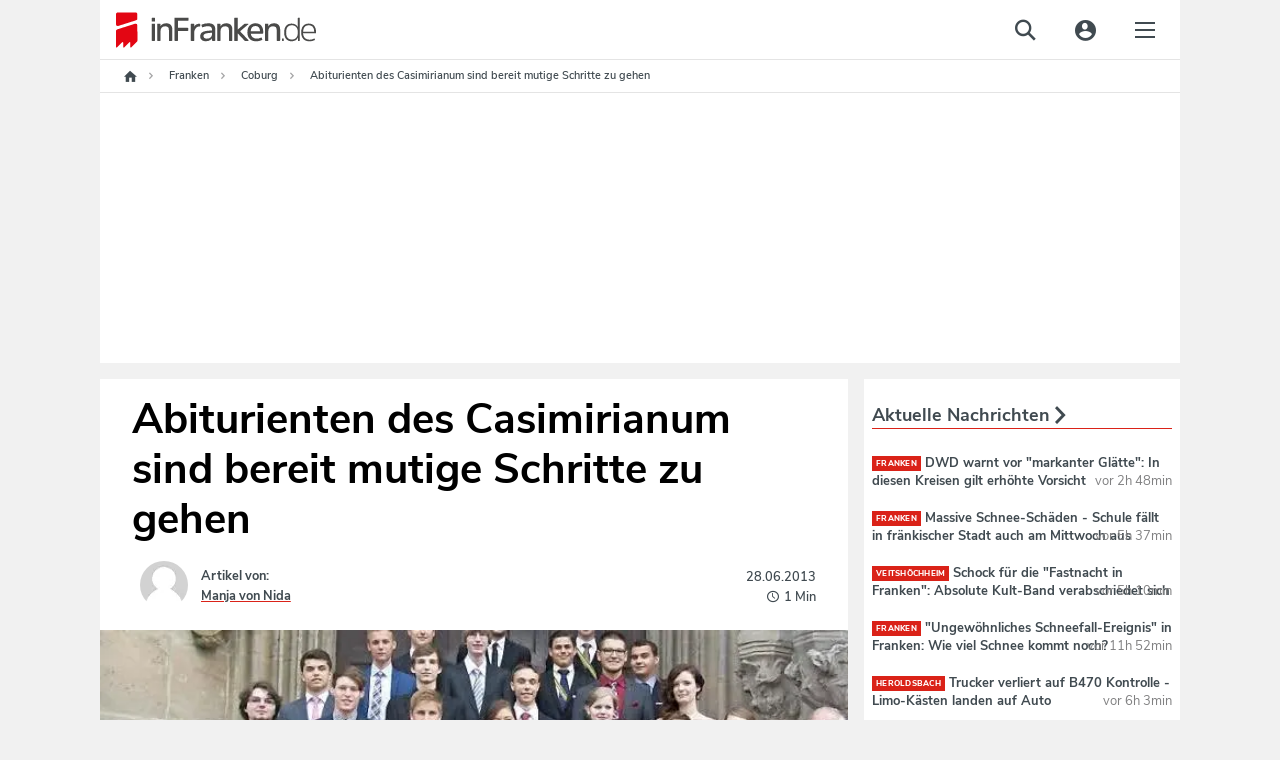

--- FILE ---
content_type: text/html;charset=utf-8
request_url: https://www.infranken.de/lk/coburg/abiturienten-des-casimirianum-sind-bereit-mutige-schritte-zu-gehen-art-468486
body_size: 74889
content:
<!DOCTYPE html>
<html lang="de">
<head>
<meta http-equiv="content-type" content="text/html; charset=UTF-8" />
<meta name="viewport" content="width=device-width, initial-scale=1.0" />
<title>Abiturienten des Casimirianum sind bereit mutige Schritte zu gehen</title><link rel="dns-prefetch" href="//de.ioam.de" />
<link rel="dns-prefetch" href="//script.ioam.de" />
<link rel="dns-prefetch" href="//data.infranken.de" />
<link rel="dns-prefetch" href="//dynamic.infranken.de" />
<link rel="dns-prefetch" href="//static.infranken.de" />
<link rel="dns-prefetch" href="//cp.infranken.de" />
<link rel='preload' href='//data-ef8760a9b2.infranken.de/iomm/latest/manager/base/es6/bundle.js' as='script' id='IOMmBundle'>





<meta name="language" content="de" /><meta name="distribution" content="global" />
<script>
!function(e,o,t,n,i,r){function c(e,t){r?n(e,t||80):i.push(e,t)}function f(e,t,n,i){return t&&o.getElementById(t)||(i=o.createElement(e||'SCRIPT'),t&&(i.id=t),n&&(i.onload=n),o.head.appendChild(i)),i||{}}r=/p/.test(o.readyState),c.dom=f,e.defer=c,e.addEventListener('on'+t in e?t:'load',function(){for(r=t;i[0];)c(i.shift(),i.shift())}),e.deferscript=function(t,n,e,i){c(function(e){f(!1,n,i).src=t},e)}}(this,document,'pageshow',setTimeout,[]),function(u,t){var a='IntersectionObserver',d='src',l='lazied',h='data-',p=h+l,m='forEach',y='getAttribute',c='appendChild',b=Function(),v=u.defer||b,f=v.dom||b;function g(e){return[].slice.call(t.querySelectorAll(e))}function e(s){return function(e,t,o,r,c,f){v(function(n,t){function i(n){!1!==(r||b).call(n,n)&&(f||['srcset',d,'data','style'])[m](function(e,t){(t=n[y](h+e))&&(n[e]=t)}),n.className+=' '+(o||l)}t=a in u?(n=new u[a](function(e){e[m](function(e,t){e.isIntersecting&&(t=e.target)&&(n.unobserve(t),i(t))})},c)).observe.bind(n):i,g(e||s+'['+h+d+']:not(['+p+'])')[m](function(e){e[y](p)||(e.setAttribute(p,s),t(e))})},t)}}function n(){var r=t.head;v(function(t,n,i,o){t=[].concat(g((i='script[type=deferjs]')+':not('+(o='[async]')+')'),g(i+o)),function e(){if(0!=t){for(o in n=f(),(i=t.shift()).parentNode.removeChild(i),i.removeAttribute('type'),i)'string'==typeof i[o]&&n[o]!=i[o]&&(n[o]=i[o]);n[d]&&!n.hasAttribute('async')?(n.onload=n.onerror=e,r[c](n)):(r[c](n),v(e,.1))}}()},8)}v.all=n,u.deferstyle=function(t,n,e,i){v(function(e){(e=f('LINK',n,i)).rel='stylesheet',e.href=t},e)},u.deferimg=e('IMG'),u.deferiframe=e('IFRAME'),n()}(this,document);
</script>



<style>*.cmpbox{position:fixed;font-family:Arial,sans-serif;background-color:white;-webkit-box-shadow:0 0 5px 0 rgba(0,0,0,0.75);-moz-box-shadow:0 0 5px 0 rgba(0,0,0,0.75);box-shadow:0 0 5px 0 rgba(0,0,0,0.75);box-sizing:border-box;transition:.9s all ease;z-index:9999999}*.cmpbox IMG,*.cmpbox SVG{display:inline-block !important}*.cmpboxrecall IMG,*.cmpboxrecall SVG{display:inline-block !important}*.cmpboxinner,*.cmpboxinner2{height:100%;max-width:1400px;margin-left:auto;margin-right:auto}.cmpfullscreen .cmpboxinner{display:flex;flex-direction:column}*.cmpbox0{bottom:0;right:0;width:600px}*.cmpbox1{bottom:0;left:0;width:100%}*.cmpbox2{bottom:0;left:50%;width:600px;-webkit-transform:translate(-50%,0);-moz-transform:translate(-50%,0);-ms-transform:translate(-50%,0);-o-transform:translate(-50%,0);transform:translate(-50%,0)}*.cmpbox3{position:fixed;top:50%;left:50%;width:600px;-webkit-transform:translate(-50%,-50%);-moz-transform:translate(-50%,-50%);-ms-transform:translate(-50%,-50%);-o-transform:translate(-50%,-50%);transform:translate(-50%,-50%)}*.cmpbox4{top:0;left:50%;width:600px;-webkit-transform:translate(-50%,0);-moz-transform:translate(-50%,0);-ms-transform:translate(-50%,0);-o-transform:translate(-50%,0);transform:translate(-50%,0)}*.cmpbox5{top:0;left:0;width:100%}*.cmpbox6{top:0;right:0;height:100%;max-width:300px}*.cmpbox7{top:0;left:0;height:100%;max-width:300px}*.cmpboxBG{position:fixed;left:0;top:0;width:100%;height:100%;background-color:#cfcfcf;opacity:.5;filter:alpha(opacity=50);z-index:8999999}*.cmpbox *,*.cmpbox>*{font-family:Arial,sans-serif;text-decoration:none;box-sizing:border-box;border:0 solid white;transition:.9s all ease;vertical-align:middle}*.cmpboxhl{font-size:12pt;color:#3b3b3b}*.cmpboxbtns{text-align:center;min-height:50px;flex-shrink:0}*.cmpboxtxt,.cmpprpsdescr{font-size:11pt;line-height:1.3em;color:#5f5f5f;text-align:justify}.cmpprpsdescr{margin-bottom:10px}*.cmpboxbtn{font-size:11pt;margin:10px;-webkit-box-shadow:0 0 5px 0 rgba(0,0,0,0.5);-moz-box-shadow:0 0 5px 0 rgba(0,0,0,0.5);box-shadow:0 0 5px 0 rgba(0,0,0,0.5);width:200px;display:inline-block;text-align:center;position:relative;height:auto;padding:7px 0 7px 10px;border-radius:3px;line-height:normal}*.cmpboxbtn.cmpboxbtnsave{padding-left:0}*.cmpbox1 *.cmpboxcontent{display:inline-block;max-width:70%;padding-bottom:0}*.cmpbox1 *.cmpboxcontent.cmpboxcontentfull{max-width:100%}*.cmpbox1 *.cmpboxbtns{display:inline-block;min-width:30%;margin-top:40px;max-width:30%}*.cmpbox5 *.cmpboxcontent{display:inline-block;max-width:70%;padding-bottom:0}*.cmpbox5 *.cmpboxcontent.cmpboxcontentfull{max-width:100%}*.cmpbox5 *.cmpboxbtns{display:inline-block;min-width:30%;margin-top:40px;max-width:30%}.cmpfullscreen.cmpbox1 *.cmpboxbtns,.cmpfullscreen.cmpbox5 *.cmpboxbtns{display:block;margin-top:10px;max-width:100%;width:100%}@media(max-width:1500px){*.cmpbox1 *.cmpboxcontent{max-width:calc(100% - 450px)}*.cmpbox1 *.cmpboxcontent.cmpboxcontentfull{max-width:100%}*.cmpbox1 *.cmpboxbtns{min-width:450px}*.cmpbox5 *.cmpboxcontent{max-width:calc(100% - 450px)}*.cmpbox5 *.cmpboxcontent.cmpboxcontentfull{max-width:100%}*.cmpbox5 *.cmpboxbtns{min-width:450px}}@media(max-width:1200px){*.cmpbox1 *.cmpboxcontent{max-width:calc(100% - 250px)}*.cmpbox1 *.cmpboxcontent.cmpboxcontentfull{max-width:100%}*.cmpbox1 *.cmpboxbtns{width:250px;min-width:250px}*.cmpbox5 *.cmpboxcontent{max-width:calc(100% - 250px)}*.cmpbox5 *.cmpboxcontent.cmpboxcontentfull{max-width:100%}*.cmpbox5 *.cmpboxbtns{width:250px;min-width:250px}.cmpfullscreen.cmpbox1 *.cmpboxbtns,.cmpfullscreen.cmpbox5 *.cmpboxbtns{display:block;margin-top:10px;max-width:100%;width:100%}*.cmpboxbtn{display:block;margin-left:auto;margin-right:auto;margin-bottom:10px}.cmpfullscreen *.cmpboxbtn{display:inline-block;margin-bottom:10px}}@media(max-width:800px){*.cmpbox1 *.cmpboxcontent{max-width:100%;width:100%;display:block}*.cmpbox1 *.cmpboxbtns{width:100%;display:block;max-width:100%;margin-top:0}*.cmpbox5 *.cmpboxcontent{max-width:100%;width:100%;display:block}*.cmpbox5 *.cmpboxbtns{width:100%;display:block;max-width:100%;margin-top:0}.cmpfullscreen.cmpbox1 *.cmpboxbtns,.cmpfullscreen.cmpbox5 *.cmpboxbtns{margin-top:10px}*.cmpboxbtn{display:inline-block;margin:10px}}@media(max-width:600px){*.cmpbox0,*.cmpbox2,*.cmpbox3,*.cmpbox4{width:100%}}@media(max-width:400px){*.cmpbox6,*.cmpbox7{width:100%}}*.cmpboxbtnno,A.cmpboxbtnno,A.cmpboxbtnno:link{background-color:#229cca;color:white}*.cmpboxbtncustom,A.cmpboxbtncustom,A.cmpboxbtncustom:link{background-color:#229cca;color:white;padding-left:0}*.cmpboxbtnyes,A.cmpboxbtnyes,A.cmpboxbtnyes:link{background-color:#229cca;color:white}*.cmpboxbtnsave,A.cmpboxbtnsave,A.cmpboxbtnsave:link{background-color:#229cca;color:white}*.cmpboxbtnaccept,A.cmpboxbtnaccept,A.cmpboxbtnaccept:link{background-color:#229cca;color:white}*.cmpboxbtnreject,A.cmpboxbtnreject,A.cmpboxbtnreject:link{background-color:#229cca;color:white}.cmpboxbtn span{vertical-align:bottom}*.cmplogo{position:absolute}*.cmplogo2{position:absolute;padding:2px;right:2px;bottom:0;font-size:7pt;line-height:2px;color:gray;transition:.9s all ease}*.cmplogo2 span{font-size:7pt;color:#a8a8a8;text-decoration:none;transition:.9s all ease;line-height:2px}*.cmplogo2 A,*.cmplogo2 A:link{font-size:7pt;color:#575d80;text-decoration:none;transition:.9s all ease;line-height:2px}*.cmpdl2{width:16px;height:16px;border:0 solid white;padding:0;margin:0 2px 0 0;transition:.9s all ease}*.cmplogo2h{display:none;transition:.9s all ease}*.cmplogo2:hover *.cmplogo2h{display:inline;transition:.9s all ease}.cmplanguage{display:block;border-radius:5px;position:absolute;padding:6px 3px;text-align:left;left:3px;bottom:3px;font-size:7pt;line-height:2px;color:gray;transition:.4s all ease;border:1px solid transparent;cursor:pointer}.cmplanguage:hover{background-color:#fffdcd;border:1px solid #ffd341;-webkit-box-shadow:0 0 5px 0 rgba(0,0,0,0.25);-moz-box-shadow:0 0 5px 0 rgba(0,0,0,0.25);box-shadow:0 0 5px 0 rgba(0,0,0,0.25)}.cmplangicon{width:16px;height:11px;-webkit-filter:grayscale(60%);filter:grayscale(60%)}.cmplanguage:hover .cmplangicon,.cmplangicon:hover{-webkit-filter:grayscale(0);filter:grayscale(0)}.cmpaltlangs{position:absolute;bottom:-1px;left:-1px;background-color:#fffdcd;border:1px solid #ffd341;border-radius:5px;width:144px;-webkit-box-shadow:0 0 5px 0 rgba(0,0,0,0.25);-moz-box-shadow:0 0 5px 0 rgba(0,0,0,0.25);box-shadow:0 0 5px 0 rgba(0,0,0,0.25)}.cmpaltlang{display:inline-block;padding:6px 3px;font-size:7pt;line-height:2px;color:gray;border:1px solid #f7e939;border-radius:5px;background-color:#ffffe3;margin:2px;cursor:pointer}.cmpaltlang:hover{background-color:white;-webkit-box-shadow:0 0 5px 0 rgba(0,0,0,0.25);-moz-box-shadow:0 0 5px 0 rgba(0,0,0,0.25);box-shadow:0 0 5px 0 rgba(0,0,0,0.25)}.cmpaltlangcurrent{display:block;padding:6px 3px;cursor:pointer}*.cmpmore{text-align:center;font-size:9pt;color:silver;line-height:1em}*.cmpmorelink,A.cmpmorelink,A.cmpmorelink:link{padding:10px;display:inline-block}*.cmpimg{width:15px;height:15px;position:absolute;left:10px;top:0;border:0;margin-top:.6em}*.cmpdl{max-height:50px;max-width:200px;border:0}*.cmptblbox{height:calc(100% - 60px);overflow-y:scroll;max-width:800px;min-height:100px;margin-right:auto;margin-left:auto;width:100%}.cmpboxheadline{max-width:800px;min-height:100px;margin-right:auto;margin-left:auto;width:100%;flex-shrink:0}*.cmpboxnavi{width:200px;float:left}*.cmpboxnaviitem{border:1px solid silver;border-radius:5px;padding:10px;margin-bottom:5px;cursor:pointer}.cmpboxnaviitem *{vertical-align:middle}.cmpboxnaviitem img{margin-right:5px}*.cmpboxnaviitemactive{background-color:#fffdcd}*.cmpboxdetails{float:left;width:calc(100% - 200px);padding-left:15px}@media(max-width:570px){*.cmpboxnavi{width:100%;float:none}*.cmplogo{display:none}*.cmpboxnaviitem{border:1px solid silver;border-radius:5px;padding:5px;margin-bottom:3px;font-size:10pt}*.cmpboxnaviitemactive{background-color:#fffdcd}*.cmpboxdetails{float:none;width:100%;padding-left:0}}*.cmptbl{border:0 solid white;width:100%}*.cmptbl TH{font-size:10pt;font-weight:bold;border-bottom:2px solid silver;color:#5f5f5f}*.cmpclose{position:absolute;right:2px;top:2px}*.cmptbl Td{font-size:9pt;text-align:center;color:#5f5f5f}td.cmptdborder{border-bottom:1px solid silver}*.cmpcookietbl Td{font-size:9pt;border-bottom:1px solid silver;text-align:left;color:#5f5f5f}td.cmpvendname{text-align:right}*.cmpimgyesno{border:0 solid white;width:40px;height:20px;color:#cfcfcf}.cmpwelcomeprpsbtn *.cmpimgyesno{border:0 solid white;width:40px;height:20px;color:#cfcfcf}*.cmpimgyesno svg,.cmptogglespan svg{border:0 solid white;width:40px;height:20px;color:#cfcfcf}*.cmpimgsaveno{border:0 solid white;width:40px;height:20px;color:#cfcfcf}.cmpwelcomeprpsbtn *.cmpimgsaveno{border:0 solid white;width:40px;height:20px;color:#cfcfcf}.cmpboxwelcomeprps{text-align:left;display:flex;flex-wrap:wrap}.cmpwelcomeprps{column-span:none;display:inline-flex;margin-bottom:5px;width:240px;text-align:left;margin-right:15px}.cmpwelcomeprpsbtn{display:inline;margin-right:5px;flex-shrink:0}.cmpwelcomeprpstxt{display:inline;padding-top:2px}.cmpbox.cmpfullscreen{width:100%;height:100%;transform:none !important;left:0;top:0;max-width:unset;max-height:unset;z-index:9999999999;}TD.cmpallvend,TH.cmpallvend,TD.cmpallprps,TH.cmpallprps{background-color:#fffdcd}TD.cmpcenter,TH.cmpcenter{text-align:center}TD.cmpsmallborder,TH.cmpsmallborder{border-bottom:1px solid silver}*.cmpboxtxt svg{width:16px;height:16px}*.cmpcolorcodingtxt{font-size:10pt;color:#333;padding:5px;line-height:1.2em}*.cmppurposeicon svg{width:16px;height:16px}*.cmpvendorpurposes svg{fill:#333;width:14px;height:14px}*.cmpcolorcodingtxtconsent{color:#333;font-weight:bold}*.cmpvendorlegintpurposes svg{fill:#b4b4b4;width:14px;height:14px}*.cmpcolorcodingtxtlegint{color:#b4b4b4;font-weight:bold}*.cmpvendorfeatures svg{fill:#5781ad;width:14px;height:14px}*.cmpcolorcodingtxtfeatures{color:#5781ad;font-weight:bold}*.cmpboxrecall{position:fixed;bottom:10px;left:10px;border-radius:30px;padding:3px;vertical-align:middle;line-height:20px;z-index:7999999}*.cmpboxrecall *{font-size:12px;line-height:20px;vertical-align:middle}*.cmpboxrecalltxt{display:none;font-family:Arial,sans-serif;padding-right:10px}A.cmpboxrecalllink,A.cmpboxrecalllink:link,A.cmpboxrecalllink:hover,A.cmpboxrecalllink:active,A.cmpboxrecalllink:visited{display:block;height:20px;color:#0b9ac5;text-decoration:none}*.cmpboxrecall{background-color:#f7fcff;-webkit-box-shadow:0 0 5px 0 rgba(0,0,0,0.25);-moz-box-shadow:0 0 5px 0 rgba(0,0,0,0.25);box-shadow:0 0 5px 0 rgba(0,0,0,0.25)}A.cmpboxrecalllink:hover *.cmpboxrecalltxt{display:inline}*.cmptdchoice{width:100px}*.cmponofftext{display:block;font-size:8pt;color:#999}*.cmppurposedescription{position:absolute;left:calc(50% - 400px);top:25%;background-color:white;margin-left:auto;margin-right:auto;padding:20px;box-shadow:0 0 15px 0 rgba(0,0,0,0.25);width:800px;max-width:75%;max-height:75%;overflow-y:scroll}@media(max-width:820px){*.cmppurposedescription{left:12%;top:12%}}.cmppurposedescrboxhl{font-size:11pt;color:#3b3b3b}.cmppurposedescrtext{font-size:10pt;line-height:1.2em;color:#5f5f5f;text-align:justify}.cmpageverifybox{max-width:300px;margin-left:auto;margin-right:auto}.cmpageverifybox SELECT.cmpageverify{display:inline-block;padding:3px;line-height:2em;font-size:11pt;border:0 solid white;margin:0 0 5px}.cmpageverifybox SELECT.cmpageverifymonth{margin-left:10px}.cmpageverifybox SELECT.cmpageverifyday{margin-left:10px}.cmpageverifytype1 SELECT.cmpageverify,.cmpageverifytype4 SELECT.cmpageverify{display:inline-block;width:100%}.cmpageverifytype2 SELECT.cmpageverify{display:inline-block;width:calc(50% - 10px)}.cmpageverifytype3 SELECT.cmpageverify{display:inline-block;width:calc(33% - 20px)}.cmpageverifybox SELECT.cmpagewrong{background-color:#f6592c;color:white}.cmpcookiesdescrbox{display:flex;flex-direction:column;height:100%}.cmpcookiesdescrboxhl{font-size:11pt;color:#3b3b3b;flex-grow:1}.cmpcookiesdescrtable{flex-grow:10;overflow-y:scroll}.cmpcookiesdescrbox .cmpboxbtnsmore{flex-grow:1}@media(max-width:321px),(max-height:321px){.cmpbox{font-size-adjust:.38 !important;line-height:1.05em !important;padding:5px !important}}@media(max-width:414px) and (max-height:736px),(max-width:736px) and (max-height:414px),(max-width:414px) and (max-height:736px),(max-width:736px) and (max-height:414px){.cmpbox{padding:10px !important}}@media(max-height:896px) and (max-width:414px) and (orientation:portrait){.cmpbox{width:100%;max-height:50%;min-height:300px;height:300px;overflow:auto !important;-webkit-overflow-scrolling:auto !important;padding:15px !important}.cmpboxinner{display:flex;flex-direction:column}.cmpboxcontent{flex-grow:1;overflow:auto;-webkit-overflow-scrolling:auto}.cmpboxbtns{flex-grow:1;min-height:120px;max-height:200px !important}.cmplogo{display:none}.cmpbox.cmpfullscreen{max-height:100% !important;height:100% !important}.cmpboxbtn{margin:5px}A.cmpmorelink:link{padding:3px}.cmpwelcomeprps{width:100%}}@media(max-width:896px) and (max-height:414px) and (orientation:landscape){.cmpbox{width:100%;max-height:50%;min-height:150px;height:350px;overflow:auto !important;-webkit-overflow-scrolling:auto !important;padding:15px !important}.cmpboxinner{display:flex;flex-direction:row}.cmpboxcontent{flex-grow:1;overflow:auto;-webkit-overflow-scrolling:auto}.cmpboxbtns{flex-grow:1;min-height:50px;width:100%;max-width:100%}.cmplogo{display:none}.cmpboxbtn{margin:5px}.cmpbox.cmpfullscreen{max-height:100% !important;height:100% !important}A.cmpmorelink:link{padding:3px}}@media(max-height:600px) and (max-width:400px){.cmpbox{width:100%;max-height:50%;min-height:50%;height:250px;overflow:auto !important;-webkit-overflow-scrolling:auto !important;padding:15px !important}.cmpboxbtns{flex-grow:1;min-height:50px}.cmpboxbtn{margin:5px;width:130px}A.cmpmorelink:link{padding:3px}}.cookieinfotable{width:100%}.cookieinfotable td,.cookieinfotable th{text-align:left}.cookieinfotable_descr{font-size:smaller;padding-bottom:10px}.cmpvendorbox2{text-align:left !important;position:relative;padding-right:20px}.cmppurposebox2{text-align:left !important;position:relative;padding-right:20px}.cmpvendorinfohl{font-weight:bold;margin-top:15px}.cmplazypreviewiframe{position:relative;overflow:hidden;box-sizing:border-box;transition:.9s all ease;font-family:Arial,sans-serif;background-repeat:no-repeat;background-position:center;background-size:cover}.cmplazypreviewiframe *,.cmplazypreviewiframe>*{font-family:Arial,sans-serif;text-decoration:none;box-sizing:border-box;border:0 solid white;transition:.9s all ease;vertical-align:middle}.cmplazypreviewmsg{margin:0;position:absolute;top:50%;-ms-transform:translateY(-50%);transform:translateY(-50%);background-color:rgba(255,255,255,0.95);width:100%;padding:20px}.cmpcheckboxpreview {margin-right: 0.5rem;}.cmplazypreviewmsg *{font-size:11pt;color:#242424}.cmplazypreviewmsginner{max-width:90%;width:640px;margin-left:auto;margin-right:auto}.cmplazyhl{font-weight:bold}.cmplazybtn{text-align:center}.cmplazycb{font-size:10pt;text-align:center}.cmphelpicon{width:16px;height:16px;max-width:16px;max-height:16px;margin-right:2px;margin-left:4px}.cmphelpicon path{fill:#999}.cmpvendoricon{width:16px;height:16px;max-width:16px;max-height:16px;padding:0;margin:0 2px 0 4px}.cmpvendboxclose,A.cmpvendboxclose,A.cmpvendboxclose:link{position:absolute;right:5px;top:5px}.cmpvendboxclose svg{width:16px;height:16px;fill:#999}.cmplisticon{width:14px;height:14px;margin-top:3px;margin-right:5px}.cmpcarousel{display:flex;flex-direction:column;overflow:hidden}.cmpboxnavi.cmpcarouselnavi{width:100%;float:none}.cmpcarouselcontent{padding:15px;overflow-y:scroll}.cmpboxdetailscarousel{float:none;width:100%;padding:0}.cmptblboxcarousel{overflow-y:unset}.cmpboxdetailscarousel{display:flex;flex-direction:column;height:100%}@media(max-width:896px) and (max-height:414px) and (orientation:landscape){.cmpboxdetailscarousel{display:block;overflow-y:auto}.cmpcarouselnavi{overflow:auto}}.cmpbox.cmpboxWelcomeGDPR{    overflow: auto; max-height: 100% !important;max-width: 800px !important;transform: translate(-50%, -50%) !important;left: 50%;top: 50%;z-index:9999999999;}#page{position:relative;}#page .sky-wrapper { width: 100%; position: fixed; top: 0; max-width: 1080px;}</style>

<script>if(!"gdprAppliesGlobally" in window){window.gdprAppliesGlobally=true}if(!("cmp_id" in window)||window.cmp_id<1){window.cmp_id=0}if(!("cmp_cdid" in window)){window.cmp_cdid="e57ee4368f3d"}if(!("cmp_params" in window)){window.cmp_params=""}if(!("cmp_host" in window)){window.cmp_host="dynamic.infranken.de"}if(!("cmp_cdn" in window)){window.cmp_cdn="static.infranken.de"}if(!("cmp_proto" in window)){window.cmp_proto="https:"}if(!("cmp_codesrc" in window)){window.cmp_codesrc="1"}window.cmp_getsupportedLangs=function(){var b=["DE","EN","FR","IT","NO","DA","FI","ES","PT","RO","BG","ET","EL","GA","HR","LV","LT","MT","NL","PL","SV","SK","SL","CS","HU","RU","SR","ZH","TR","UK","AR","BS"];if("cmp_customlanguages" in window){for(var a=0;a<window.cmp_customlanguages.length;a++){b.push(window.cmp_customlanguages[a].l.toUpperCase())}}return b};window.cmp_getRTLLangs=function(){var a=["AR"];if("cmp_customlanguages" in window){for(var b=0;b<window.cmp_customlanguages.length;b++){if("r" in window.cmp_customlanguages[b]&&window.cmp_customlanguages[b].r){a.push(window.cmp_customlanguages[b].l)}}}return a};window.cmp_getlang=function(j){if(typeof(j)!="boolean"){j=true}if(j&&typeof(cmp_getlang.usedlang)=="string"&&cmp_getlang.usedlang!==""){return cmp_getlang.usedlang}var g=window.cmp_getsupportedLangs();var c=[];var f=location.hash;var e=location.search;var a="languages" in navigator?navigator.languages:[];if(f.indexOf("cmplang=")!=-1){c.push(f.substr(f.indexOf("cmplang=")+8,2).toUpperCase())}else{if(e.indexOf("cmplang=")!=-1){c.push(e.substr(e.indexOf("cmplang=")+8,2).toUpperCase())}else{if("cmp_setlang" in window&&window.cmp_setlang!=""){c.push(window.cmp_setlang.toUpperCase())}else{if(a.length>0){for(var d=0;d<a.length;d++){c.push(a[d])}}}}}if("language" in navigator){c.push(navigator.language)}if("userLanguage" in navigator){c.push(navigator.userLanguage)}var h="";for(var d=0;d<c.length;d++){var b=c[d].toUpperCase();if(g.indexOf(b)!=-1){h=b;break}if(b.indexOf("-")!=-1){b=b.substr(0,2)}if(g.indexOf(b)!=-1){h=b;break}}if(h==""&&typeof(cmp_getlang.defaultlang)=="string"&&cmp_getlang.defaultlang!==""){return cmp_getlang.defaultlang}else{if(h==""){h="EN"}}h=h.toUpperCase();return h};(function(){var y=document;var z=y.getElementsByTagName;var j=window;var r="";var b="_en";if("cmp_getlang" in j){r=j.cmp_getlang().toLowerCase();if("cmp_customlanguages" in j){var g=j.cmp_customlanguages;for(var u=0;u<g.length;u++){if(g[u].l.toLowerCase()==r){r="en";break}}}b="_"+r}function A(e,D){e+="=";var d="";var m=e.length;var i=location;var E=i.hash;var w=i.search;var s=E.indexOf(e);var C=w.indexOf(e);if(s!=-1){d=E.substring(s+m,9999)}else{if(C!=-1){d=w.substring(C+m,9999)}else{return D}}var B=d.indexOf("&");if(B!=-1){d=d.substring(0,B)}return d}var n=("cmp_proto" in j)?j.cmp_proto:"https:";if(n!="http:"&&n!="https:"){n="https:"}var h=("cmp_ref" in j)?j.cmp_ref:location.href;if(h.length>300){h=h.substring(0,300)}var k=y.createElement("script");k.setAttribute("data-cmp-ab","1");var c=A("cmpdesign","cmp_design" in j?j.cmp_design:"");var f=A("cmpregulationkey","cmp_regulationkey" in j?j.cmp_regulationkey:"");var v=A("cmpgppkey","cmp_gppkey" in j?j.cmp_gppkey:"");var p=A("cmpatt","cmp_att" in j?j.cmp_att:"");k.src=n+"//"+j.cmp_host+"/delivery/cmp.php?"+("cmp_id" in j&&j.cmp_id>0?"id="+j.cmp_id:"")+("cmp_cdid" in j?"&cdid="+j.cmp_cdid:"")+"&h="+encodeURIComponent(h)+(c!=""?"&cmpdesign="+encodeURIComponent(c):"")+(f!=""?"&cmpregulationkey="+encodeURIComponent(f):"")+(v!=""?"&cmpgppkey="+encodeURIComponent(v):"")+(p!=""?"&cmpatt="+encodeURIComponent(p):"")+("cmp_params" in j?"&"+j.cmp_params:"")+(y.cookie.length>0?"&__cmpfcc=1":"")+"&l="+r.toLowerCase()+"&o="+(new Date()).getTime();k.type="text/javascript";k.async=true;if(y.currentScript&&y.currentScript.parentElement){y.currentScript.parentElement.appendChild(k)}else{if(y.body){y.body.appendChild(k)}else{var q=["body","div","span","script","head"];for(var u=0;u<q.length;u++){var x=z(q[u]);if(x.length>0){x[0].appendChild(k);break}}}}var o="js";var t=A("cmpdebugunminimized","cmpdebugunminimized" in j?j.cmpdebugunminimized:0)>0?"":".min";var a=A("cmpdebugcoverage","cmp_debugcoverage" in j?j.cmp_debugcoverage:"");if(a=="1"){o="instrumented";t=""}var k=y.createElement("script");k.src=n+"//"+j.cmp_cdn+"/delivery/"+o+"/cmp"+b+t+".js";k.type="text/javascript";k.setAttribute("data-cmp-ab","1");k.async=true;if(y.currentScript&&y.currentScript.parentElement){y.currentScript.parentElement.appendChild(k)}else{if(y.body){y.body.appendChild(k)}else{var x=z("body");if(x.length==0){x=z("div")}if(x.length==0){x=z("span")}if(x.length==0){x=z("ins")}if(x.length==0){x=z("script")}if(x.length==0){x=z("head")}if(x.length>0){x[0].appendChild(k)}}}})();window.cmp_addFrame=function(b){if(!window.frames[b]){if(document.body){var a=document.createElement("iframe");a.style.cssText="display:none";if("cmp_cdn" in window&&"cmp_ultrablocking" in window&&window.cmp_ultrablocking>0){a.src="//"+window.cmp_cdn+"/delivery/empty.html"}a.name=b;a.setAttribute("title","Intentionally hidden, please ignore");a.setAttribute("role","none");a.setAttribute("tabindex","-1");document.body.appendChild(a)}else{window.setTimeout(window.cmp_addFrame,10,b)}}};window.cmp_rc=function(h){var b=document.cookie;var f="";var d=0;while(b!=""&&d<100){d++;while(b.substr(0,1)==" "){b=b.substr(1,b.length)}var g=b.substring(0,b.indexOf("="));if(b.indexOf(";")!=-1){var c=b.substring(b.indexOf("=")+1,b.indexOf(";"))}else{var c=b.substr(b.indexOf("=")+1,b.length)}if(h==g){f=c}var e=b.indexOf(";")+1;if(e==0){e=b.length}b=b.substring(e,b.length)}return(f)};window.cmp_stub=function(){var a=arguments;__cmp.a=__cmp.a||[];if(!a.length){return __cmp.a}else{if(a[0]==="ping"){if(a[1]===2){a[2]({gdprApplies:gdprAppliesGlobally,cmpLoaded:false,cmpStatus:"stub",displayStatus:"hidden",apiVersion:"2.2",cmpId:31},true)}else{a[2](false,true)}}else{if(a[0]==="getUSPData"){a[2]({version:1,uspString:window.cmp_rc("")},true)}else{if(a[0]==="getTCData"){__cmp.a.push([].slice.apply(a))}else{if(a[0]==="addEventListener"||a[0]==="removeEventListener"){__cmp.a.push([].slice.apply(a))}else{if(a.length==4&&a[3]===false){a[2]({},false)}else{__cmp.a.push([].slice.apply(a))}}}}}}};window.cmp_gpp_ping=function(){return{gppVersion:"1.1",cmpStatus:"stub",cmpDisplayStatus:"hidden",signalStatus:"no ready",supportedAPIs:["5:tcfcav1","7:usnat","8:usca","9:usva","10:usco","11:usut","12:usct"],cmpId:31,sectionList:[],applicableSections:[0],gppString:"",parsedSections:{}}};window.cmp_gppstub=function(){var c=arguments;__gpp.q=__gpp.q||[];if(!c.length){return __gpp.q}var h=c[0];var g=c.length>1?c[1]:null;var f=c.length>2?c[2]:null;var a=null;var j=false;if(h==="ping"){a=window.cmp_gpp_ping();j=true}else{if(h==="addEventListener"){__gpp.e=__gpp.e||[];if(!("lastId" in __gpp)){__gpp.lastId=0}__gpp.lastId++;var d=__gpp.lastId;__gpp.e.push({id:d,callback:g});a={eventName:"listenerRegistered",listenerId:d,data:true,pingData:window.cmp_gpp_ping()};j=true}else{if(h==="removeEventListener"){__gpp.e=__gpp.e||[];a=false;for(var e=0;e<__gpp.e.length;e++){if(__gpp.e[e].id==f){__gpp.e[e].splice(e,1);a=true;break}}j=true}else{__gpp.q.push([].slice.apply(c))}}}if(a!==null&&typeof(g)==="function"){g(a,j)}};window.cmp_msghandler=function(d){var a=typeof d.data==="string";try{var c=a?JSON.parse(d.data):d.data}catch(f){var c=null}if(typeof(c)==="object"&&c!==null&&"__cmpCall" in c){var b=c.__cmpCall;window.__cmp(b.command,b.parameter,function(h,g){var e={__cmpReturn:{returnValue:h,success:g,callId:b.callId}};d.source.postMessage(a?JSON.stringify(e):e,"*")})}if(typeof(c)==="object"&&c!==null&&"__uspapiCall" in c){var b=c.__uspapiCall;window.__uspapi(b.command,b.version,function(h,g){var e={__uspapiReturn:{returnValue:h,success:g,callId:b.callId}};d.source.postMessage(a?JSON.stringify(e):e,"*")})}if(typeof(c)==="object"&&c!==null&&"__tcfapiCall" in c){var b=c.__tcfapiCall;window.__tcfapi(b.command,b.version,function(h,g){var e={__tcfapiReturn:{returnValue:h,success:g,callId:b.callId}};d.source.postMessage(a?JSON.stringify(e):e,"*")},b.parameter)}if(typeof(c)==="object"&&c!==null&&"__gppCall" in c){var b=c.__gppCall;window.__gpp(b.command,function(h,g){var e={__gppReturn:{returnValue:h,success:g,callId:b.callId}};d.source.postMessage(a?JSON.stringify(e):e,"*")},"parameter" in b?b.parameter:null,"version" in b?b.version:1)}};window.cmp_setStub=function(a){if(!(a in window)||(typeof(window[a])!=="function"&&typeof(window[a])!=="object"&&(typeof(window[a])==="undefined"||window[a]!==null))){window[a]=window.cmp_stub;window[a].msgHandler=window.cmp_msghandler;window.addEventListener("message",window.cmp_msghandler,false)}};window.cmp_setGppStub=function(a){if(!(a in window)||(typeof(window[a])!=="function"&&typeof(window[a])!=="object"&&(typeof(window[a])==="undefined"||window[a]!==null))){window[a]=window.cmp_gppstub;window[a].msgHandler=window.cmp_msghandler;window.addEventListener("message",window.cmp_msghandler,false)}};window.cmp_addFrame("__cmpLocator");if(!("cmp_disableusp" in window)||!window.cmp_disableusp){window.cmp_addFrame("__uspapiLocator")}if(!("cmp_disabletcf" in window)||!window.cmp_disabletcf){window.cmp_addFrame("__tcfapiLocator")}if(!("cmp_disablegpp" in window)||!window.cmp_disablegpp){window.cmp_addFrame("__gppLocator")}window.cmp_setStub("__cmp");if(!("cmp_disabletcf" in window)||!window.cmp_disabletcf){window.cmp_setStub("__tcfapi")}if(!("cmp_disableusp" in window)||!window.cmp_disableusp){window.cmp_setStub("__uspapi")}if(!("cmp_disablegpp" in window)||!window.cmp_disablegpp){window.cmp_setGppStub("__gpp")};</script>
<script>

__tcfapi("addEventListener",2, function(e){

if(e.eventStatus =="cmpuishown"  ){
dataLayer.push({'event':'cmpuishown', 'cmpuishown': true});
}
if(e.eventStatus =="useractioncomplete"  ){
dataLayer.push({'event':'cmpcomplete', 'cmpuishown': false});
}
if(e.eventStatus =="tcloaded"  ){
dataLayer.push({'event':'cmpcomplete', 'cmpuishown': false});
}
if(e.cmpStatus=="loaded"){
// create and dispatch the event
var event = new CustomEvent("cmploaded");
window.dispatchEvent(event);
dataLayer.push({'event':'consent loaded', 'consentLoaded': true});
}
});


</script>

<!-- DMP -->


<script>
var yieldlove_prevent_autostart = true;
</script>



<script>
var artikelId="468486";var thema = "";var thema = "null";var gruppe = "";var hat_videoplayer ="1";var anzahlBilder = "1";var autor="Manja von Nida";var autorrolle="Freier Mitarbeiter";var artikelkitextbaustein="";
</script>
<script src="about:blank" class="cmplazyload" async data-cmp-vendor="251" type="text/plain"  async='async' data-cmp-src="//cdn-a.yieldlove.com/v2/yieldlove.js?infranken.de"></script><script src="about:blank" class="cmplazyload" async data-cmp-vendor="755" type="text/plain"  async="async" data-cmp-src="https://securepubads.g.doubleclick.net/tag/js/gpt.js"></script><script type="text/plain" class="cmplazyload" data-cmp-vendor="251">  window.googletag = window.googletag || {};
  window.googletag.cmd = window.googletag.cmd || [];
  window.googletag.cmd.push(function() {  window.googletag.pubads().setTargeting('pagetype','article');window.googletag.pubads().setTargeting('zone','localnews');window.googletag.pubads().setTargeting('regional','co');window.googletag.pubads().setTargeting('detail', 'true');
window.googletag.pubads().setTargeting('artikelid', '468486');
if(document.cookie.indexOf('APPdiscarded=')==-1){
window.googletag.pubads().setTargeting('smartbanner', ['app']);
}
if(document.referrer){
window.googletag.pubads().setTargeting('referrer',/^https?:\/\/([a-zA-Z0-9-_\.]+)(:[0-9]+)?/.exec(document.referrer)[1]);
}

    googletag.pubads().disableInitialLoad();

                
window.googletag.enableServices();
dataLayer.push({'event':'googletagisinit'});
});

window.googletag.cmd.push(async () => {
  const slot = await new Promise((resolve) => {
    const interval = setInterval(() => {

       
     

window.googletag.pubads().addEventListener('slotRenderEnded',
    function(event) {
      var slot = event.slot;
      if(localStorage.getItem('debugYL')!==null){
      console.group(
          'Slot', slot.getSlotElementId(), 'finished rendering.');

      // Log details of the rendered ad.
      console.log('Advertiser ID:', event.advertiserId);
      console.log('Campaign ID: ', event.campaignId);
      console.log('Creative ID: ', event.creativeId);
      console.log('Is empty?:', event.isEmpty);
      console.log('Line Item ID:', event.lineItemId);
      console.log('Size:', event.size);
      console.log('Source Agnostic Creative ID:',
                  event.sourceAgnosticCreativeId);
      console.log('Source Agnostic Line Item ID:',
                  event.sourceAgnosticLineItemId);
      console.groupEnd();
}

     



     if (slot.getSlotElementId() === "div-gpt-ad-mobile_sticky" && !event.isEmpty) {
      
console.log("KEPPLER");

console.log(slot.getSlotElementId(), event);

const bellbottom = event.size[1] + 20;
document.styleSheets[0].insertRule('.cleverpush-bell{bottom: '+bellbottom +'px }', 0);
      }
    }
);

 var slots = googletag.pubads().getSlots().filter((s) => s.getSlotId().getDomId().indexOf('div-gpt-ad-') !== -1 );


      if (slots) {

        clearInterval(interval);
        resolve(slots);
      }
 
   
    }, 100)
  })
});  



  </script>




<script>
tp = window["tp"] || [];
</script>

<meta name="robots" content="max-image-preview:large">


<meta name="robots" content="NOINDEX, NOFOLLOW, NOARCHIVE" /><meta name="verify-v1" content="h1rycnESTnM/MN77GlQWiUZn5lUam4KsoxykGn2v3tg=" />
<meta name="google-site-verification" content="0Q9oQc26u3gNHJwUCEmvh162u3aBf1WiiZ2kPNrgD54" />
<link rel="manifest" href="/manifest.json" />
<meta property="fb:app_id" content="893561754045889" />
<meta name="pocket-site-verification" content="910a4b3b5276d79702ae03c36c5cb6" />



                  <link rel="shortcut icon" href="/layout/favicon/infranken/favicon.ico" type="image/x-icon" />
<link rel="apple-touch-icon" sizes="57x57" href="/layout/favicon/infranken/apple-touch-icon-57.png" />
<link rel="apple-touch-icon" sizes="120x120" href="/layout/favicon/infranken/apple-touch-icon-120.png" />
<link rel="apple-touch-icon" sizes="76x76" href="/layout/favicon/infranken/apple-touch-icon-76.png" />
<link rel="apple-touch-icon" href="/layout/favicon/infranken/apple-touch-icon-152.png" />
<link rel="shortcut icon" href="/layout/favicon/infranken/android-icon.png" sizes="196x196" />
<link rel="canonical" href="https://www.infranken.de/lk/coburg/abiturienten-des-casimirianum-sind-bereit-mutige-schritte-zu-gehen-art-468486" />
<script class="cmplazyload" data-cmp-vendor="s28" type="text/plain">
  (function() {
    /** CONFIGURATION START **/
    var _sf_async_config = window._sf_async_config = (window._sf_async_config || {});
    _sf_async_config.uid = 65934;
    _sf_async_config.domain = 'infranken.de';
    _sf_async_config.flickerControl = false;
    _sf_async_config.useCanonical = true;
    _sf_async_config.useCanonicalDomain = true;            _sf_async_config.sections = '/lk/coburg/';       _sf_async_config.authors = 'Manja von Nida'; // CHANGE THIS TO YOUR AUTHOR NAME(s)        _sf_async_config.pingServer = 'pong.chartbeat.net';
    /** CONFIGURATION END **/
    function loadChartbeat() {
        var e = document.createElement('script');
        var n = document.getElementsByTagName('script')[0];
        e.type = 'text/javascript';
        e.async = true;
        e.src = '//static.chartbeat.com/js/chartbeat.js';;
        n.parentNode.insertBefore(e, n);
    }
    loadChartbeat();
  })();
</script>
<script src="about:blank" class="cmplazyload" async data-cmp-vendor="s28" type="text/plain" data-cmp-src="//static.chartbeat.com/js/chartbeat_mab.js"></script><style>
:root {
--verlagconfig-color_grey_1: #404A50;
--verlagconfig-color_grey_2: #818182;
--verlagconfig-color_grey_3: #A5A5A6;
--verlagconfig-color_grey_4: #C9C9C9;
--verlagconfig-color_grey_5: #E4E4E4;
--verlagconfig-color_grey_6: #F1F1F1;
--verlagconfig-secondary_color_primary: #DA2218;
--verlagconfig-color_primary_fontcolor: #fff;
--verlagconfig-color_hover: #a0030c;
--verlagconfig-color_primary: #DA2218;
}
@font-face{font-family:'Nunito Sans';font-style:normal;font-weight:400;font-display:fallback;src:url(/layout/fonts/nunito-sans-v3-latin-regular.woff2) format('woff2'),url(/layout/fonts/nunito-sans-v3-latin-regular.woff) format('woff')}@font-face{font-family:'Nunito Sans';font-style:normal;font-weight:600;font-display:fallback;src:url(/layout/fonts/nunito-sans-v3-latin-600.woff2) format('woff2'),url(/layout/fonts/nunito-sans-v3-latin-600.woff) format('woff')}@font-face{font-family:'Nunito Sans';font-style:normal;font-weight:700;font-display:fallback;src:url(/layout/fonts/nunito-sans-v3-latin-700.woff2) format('woff2'),url(/layout/fonts/nunito-sans-v3-latin-700.woff) format('woff')}@font-face{font-family:'Nunito Sans';font-style:normal;font-weight:800;font-display:fallback;src:url(/layout/fonts/nunito-sans-v3-latin-800.woff2) format('woff2'),url(/layout/fonts/nunito-sans-v3-latin-800.woff) format('woff')}html{font-family:sans-serif;-ms-text-size-adjust:100%;-webkit-text-size-adjust:100%}body{margin:0}article,aside,details,figcaption,figure,footer,header,hgroup,main,menu,nav,section,summary{display:block}a{background-color:transparent}a:active,a:hover{outline:0}b,strong{font-weight:700}h1{font-size:2em;margin:.67em 0}img{border:0}svg:not(:root){overflow:hidden}figure{margin:1em 40px}hr{-webkit-box-sizing:content-box;-moz-box-sizing:content-box;box-sizing:content-box;height:0}button,input,optgroup,select,textarea{color:#000;font:inherit;margin:0}button{overflow:visible}button,select{text-transform:none}button,html input[type=button],input[type=reset],input[type=submit]{-webkit-appearance:button;cursor:pointer}table{border-collapse:collapse;border-spacing:0}*{-webkit-box-sizing:border-box;-moz-box-sizing:border-box;box-sizing:border-box}:after,:before{-webkit-box-sizing:border-box;-moz-box-sizing:border-box;box-sizing:border-box}html{font-size:10px;-webkit-tap-highlight-color:transparent}body{font-family:"Helvetica Neue",Helvetica,Arial,sans-serif;font-size:14px;line-height:1.42857143;color:#333;background-color:#fff}button,input,select,textarea{font-family:inherit;font-size:inherit;line-height:inherit}a{color:#337ab7;text-decoration:none}a:focus,a:hover{color:#23527c;text-decoration:underline}a:focus{outline:5px auto -webkit-focus-ring-color;outline-offset:-2px}figure{margin:0}img{vertical-align:middle}hr{margin-top:20px;margin-bottom:20px;border:0;border-top:1px solid #eee}.sr-only{position:absolute;width:1px;height:1px;margin:-1px;padding:0;overflow:hidden;clip:rect(0,0,0,0);border:0}.row{box-sizing:border-box;display:-ms-flexbox;display:-webkit-box;display:flex;-ms-flex:0 1 auto;-webkit-box-flex:0;flex:0 1 auto;-ms-flex-direction:row;-webkit-box-orient:horizontal;-webkit-box-direction:normal;flex-direction:row;-ms-flex-wrap:wrap;flex-wrap:wrap;margin-right:-5px;margin-left:-5px}[class*=col-],[class^=col-]{position:relative;-webkit-box-flex:0;-ms-flex:0 0 100%;flex:0 0 100%;max-width:100%;padding-right:5px;padding-left:5px}.col-xs-12{-ms-flex-preferred-size:100%;flex-basis:100%;max-width:100%}@media (min-width:481px){.row{margin-right:-.5rem;margin-left:-.5rem}[class*=col-],[class^=col-]{padding-right:.5rem;padding-left:.5rem}.col-md-12{-ms-flex-preferred-size:100%;flex-basis:100%;max-width:100%}}.visible-lg,.visible-md,.visible-sm,.visible-xs{display:none!important}@media (max-width:480px){.hidden-xs{display:none!important}}@media (min-width:481px) and (max-width:768px){.hidden-sm{display:none!important}}@media (min-width:769px) and (max-width:940px){.visible-md{display:block!important}.hidden-md{display:none!important}}@media (min-width:941px){.visible-lg{display:block!important}.hidden-lg{display:none!important}}@font-face{font-family:infranken;font-display:fallback;src:url(/layout/fonts/infranken.eot?1601026);src:url(/layout/fonts/infranken.eot?1601026#iefix) format('embedded-opentype'),url(/layout/fonts/infranken.woff2?1601026) format('woff2'),url(/layout/fonts/infranken.woff?1601026) format('woff'),url(/layout/fonts/infranken.ttf?1601026) format('truetype'),url(/layout/fonts/infranken.svg?1601026#infranken) format('svg');font-weight:400;font-style:normal}[class*=" icon-"],[class^=icon-]{font-family:infranken!important;speak:never;font-style:normal;font-weight:400;font-variant:normal;color:inherit;text-transform:none;line-height:inherit;vertical-align:inherit}[class*=" icon_"]:before,[class^=icon_]:before{content:"";font-family:infranken!important}.icon-location:before{content:'\e824'}.icon-calendar:before{content:"\e81e"}.icon-home:before,.icon_home:before{content:"\e910"}.icon-menu:before{content:"\e914"}.icon-ads:before,.icon_ads:before{content:"\e925"}.icon-club:before{content:"\e921"}.icon-event:before{content:"\e922"}.icon-gallery:before{content:"\e923"}.icon-pencil:before{content:"\e924"}.icon-image-gallery:before{content:"\e920"}.icon-abo:before,.icon_abo:before{content:"\e900"}.icon-embed-article:before{content:"\e91f"}.icon-arrow-left-open:before{content:"\e926"}.icon-arrow-right-open:before{content:"\e901"}.icon-dropdown:before{content:"\e906"}.icon-candle:before,.icon_candle:before{content:"\e902"}.icon-career:before,.icon_career:before{content:"\e903"}.icon-close:before{content:"\e904"}.icon-drive:before,.icon_drive:before{content:"\e905"}.icon-e-paper:before,.icon_e-paper:before{content:"\e907"}.icon-entertainment:before{content:"\e908"}.icon-family:before{content:"\e90a"}.icon-headphone:before{content:"\e90c"}.icon-health:before,.icon_health:before{content:"\e90d"}.icon-heart:before,.icon_heart:before{content:"\e90e"}.icon-holiday:before{content:"\e90f"}.icon-arrow-left:before{content:"\e911"}.icon-arrow-right:before{content:"\e912"}.icon-login:before,.icon_login:before{content:"\e913"}.icon-menu-flyout:before{content:"\e915"}.icon-play-button:before{content:"\e916"}.icon-plus-article-small:before{content:"\e918"}.icon-plus-article-large:before{content:"\e917"}.icon-plus-article-medium:before{content:"\e919"}.icon-reload:before{content:"\e91a"}.icon-reply:before{content:"\e91b"}.icon-search:before{content:"\e91c"}.icon-service:before,.icon_service:before{content:"\e91d"}.icon-facebook:before,.icon_facebook:before{content:"\e909"}.icon-gplus:before{content:"\e90b"}.icon-x:before { content: '\ed82';  }.icon-tiktok:before { content: '\eb50';   }.icon-whatsapp:before,.icon_whatsapp:before{content:"\e927"}.icon-user:before{content:"\e930"}.icon-mail:before{content:"\e92f"}.icon-error:before{content:"\e92e"}.icon-warning:before{content:"\e92b"}.icon-success:before{content:"\e92c"}.icon-info:before{content:"\e92d"}.fullscreen-active .icon-fullscreen-open:before,.icon-fullscreen-close:before{content:"\e928"}.icon-fullscreen-open:before{content:"\e929"}.icon-loading:before{content:"\e92a"}.icon-settings:before{content:"\e808"}.icon-to-start:before{content:"\e807"}.icon-rings:before,.icon_rings:before{content:'\e809'}.icon-contact:before{content:'\e805'}.icon-print:before{content:'\e80a'}.icon-shopping:before,.icon_shopping:before{content:'\e80C'}.icon-shopping-bag:before,.icon_shopping-bag:before{content:'\f290'}.icon-download-alt:before{content:'\e80d'}.icon-phone:before{content:'\e806'}.icon-link:before{content:'\e80e'}.icon-wetter-t1:before{content:'\f00d'}.icon-wetter-n1:before{content:'\f02e'}.icon-wetter-t2:before{content:'\f00c'}.icon-wetter-n2:before{content:'\f086'}.icon-wetter-t3:before{content:'\f002'}.icon-wetter-n3:before{content:'\f086'}.icon-wetter-t4:before{content:'\f002'}.icon-wetter-n4:before{content:'\f086'}.icon-wetter-t5:before{content:'\f013'}.icon-wetter-n5:before{content:'\f013'}.icon-wetter-t6:before{content:'\f009'}.icon-wetter-n6:before{content:'\f029'}.icon-wetter-t7:before{content:'\f008'}.icon-wetter-n7:before{content:'\f028'}.icon-wetter-t8:before{content:'\f010'}.icon-wetter-n8:before{content:'\f02d'}.icon-wetter-t9:before{content:'\f00a'}.icon-wetter-n9:before{content:'\f02a'}.icon-wetter-t10:before{content:'\f006'}.icon-wetter-n10:before{content:'\f0b4'}.icon-wetter-t11:before{content:'\f007'}.icon-wetter-n11:before{content:'\f027'}.icon-wetter-t12:before{content:'\f001'}.icon-wetter-n12:before{content:'\f023'}.icon-wetter-t13:before{content:'\f003'}.icon-wetter-n13:before{content:'\f023'}.icon-wetter-t14:before{content:'\f015'}.icon-wetter-n14:before{content:'\f015'}.icon-facebook-official:before{content:'\f230'}.icon-whatsapp-1:before{content:'\f232'}.icon-police:before{content:'\e82b'}.icon-wetter-umbrella:before{content:'\f084'}.icon-tickets:before{content:'\e80b'}.icon_wetter-t1:before{content:'\f00d'}.icon_wetter-n1:before{content:'\f02e'}.icon_wetter-t2:before{content:'\f00c'}.icon_wetter-n2:before{content:'\f086'}.icon_wetter-t3:before{content:'\f002'}.icon_wetter-n3:before{content:'\f086'}.icon_wetter-t4:before{content:'\f002'}.icon_wetter-n4:before{content:'\f086'}.icon_wetter-t5:before{content:'\f013'}.icon_wetter-n5:before{content:'\f013'}.icon_wetter-t6:before{content:'\f009'}.icon_wetter-n6:before{content:'\f029'}.icon_wetter-t7:before{content:'\f008'}.icon_wetter-n7:before{content:'\f028'}.icon_wetter-t8:before{content:'\f010'}.icon_wetter-n8:before{content:'\f02d'}.icon_wetter-t9:before{content:'\f00a'}.icon_wetter-n9:before{content:'\f02a'}.icon_wetter-t10:before{content:'\f006'}.icon_wetter-n10:before{content:'\f0b4'}.icon_wetter-t11:before{content:'\f007'}.icon_wetter-n11:before{content:'\f027'}.icon_wetter-t12:before{content:'\f001'}.icon_wetter-n12:before{content:'\f023'}.icon_wetter-t13:before{content:'\f003'}.icon_wetter-n13:before{content:'\f023'}.icon_wetter-t14:before{content:'\f015'}.icon_wetter-n14:before{content:'\f015'}.icon_wetter-umbrella:before{content:'\f084'}.icon-weather-alert-icon:before{content:'\e813'}.icon-min-temp:before{content:'\ea2a'}.icon-max-temp:before{content:'\ea2b'}.icon-help-circled:before{content:'\e801'}.icon-login-1:before{content:'\e802'}.icon-comment:before{content:'\e80f'}.icon-filter:before{content:'\f0b0'}.icon-bookmark-empty:before{content:'\f097'}.icon-subway:before{content:'\f239'}.icon-kochen:before,.icon_kochen:before{content:'\ea43'}.icon_lokalwerben:before {    content: url("data:image/svg+xml,%3Csvg width='18.856619' height='25.009002' xmlns='http://www.w3.org/2000/svg' version='1.1'%3E%3Cg%3E%3Cpath stroke-width='0.02501' fill='%23404a50' id='path104' d='m0,9.42853q0,-3.90137 2.75097,-6.67734q2.75096,-2.77598 6.67734,-2.75097q3.92638,0.025 6.67734,2.75097q2.75097,2.72596 2.75097,6.67734q0,3.07608 -1.32547,4.8267l-8.10284,10.75377l-8.10284,-10.75377q-1.32547,-1.75062 -1.32547,-4.8267zm5.47692,0q0,1.65058 1.15041,2.80099q1.1504,1.1504 2.80098,1.1504q1.65058,0 2.80098,-1.1504q1.15041,-1.15041 1.15041,-2.80099q0,-1.65058 -1.15041,-2.80098q-1.1504,-1.1504 -2.80098,-1.1504q-1.65058,0 -2.80098,1.1504q-1.15041,1.1504 -1.15041,2.80098z'/%3E%3C/g%3E%3C/svg%3E");    margin-top: 7px;}.icon-home_1:before,.icon_home_1:before{content:'\e811'}.icon-envelope_at:before,.icon_envelope_at:before{content:'\ea48'}.icon-mic:before,.icon_mic:before{content:'\e817';}.icon-suitcase_1:before{content:'\f0f2'}.icon-comments:before{content:'\ea45'}.icon-deals:before{content:'\e814'}.icon-booking:before{content:'\e815';font-size:.85em}.icon-plus>path{fill:#c31400}.icon-plus>polygon{fill:#e4e4e4}.icon-pinterest-official:before,.icon-pinterest:before{content:'\f0d2'}.icon-youtube-official:before,.icon-youtube:before,.icon_youtube:before{content:'\f16a'}.icon-instagram-official:before,.icon-instagram:before{content:'\f16d'}.icon-twitter-official:before{content:"\e91e"}.icon-newsletter-official:before,.icon-newsletter:before{content:"\e92f"}.icon_infrankenapp:before{content:'\e815'}.icon-back-in-time:before{content:'\e816'}.icon-back-in-time{-webkit-transform:scaleX(-1);transform:scaleX(-1);display:inline-block}.icon-telegram:before{content:'\f2c6';}.icon-heart-fill:before { content: '\ea32'; }.icon-share:before { content: '\ea33'; }.icon-tickets:before, .icon_tickets:before {content: '\e80b';}.post-teaser .teaser-inner{position:relative;display:flex;flex-flow:column nowrap;height:100%;overflow:hidden}.post-teaser .post-thumb{position:relative;top:0;right:0;bottom:auto;left:0;overflow:hidden}.post-teaser .no-thumb:before,.post-teaser .post-thumb:before{content:'';display:block;height:0;padding-top:56.25%}.post-teaser .post-thumb img{position:absolute;top:50%;left:50%;display:block;width:auto;height:100%;-webkit-transform:scale(1) rotate(.02deg) translate3d(-50%,-50%,0);transform:scale(1) rotate(.02deg) translate3d(-50%,-50%,0);-webkit-transition:-webkit-transform .8s ease-out;transition:-webkit-transform .8s ease-out;transition:transform .8s ease-out;transition:transform .8s ease-out,-webkit-transform .8s ease-out;-webkit-backface-visibility:hidden;backface-visibility:hidden}.post-teaser .post-content{position:relative;z-index:2;display:-webkit-box;display:-ms-flexbox;display:flex;-webkit-box-orient:vertical;-webkit-box-direction:normal;-ms-flex-flow:column nowrap;flex-flow:column nowrap;-webkit-box-flex:1;-ms-flex:1 0 auto;flex:1 0 auto;padding:.5rem 10px;border-bottom:1px solid #e4e4e4;background:#fff}.post.post-has-thumb .post-content{position:static}@media (min-width:481px){.post-teaser .post-content{padding-left:1rem;padding-right:1rem}}.post-teaser .post-content .post-location{display:block;padding:0;margin:0 0 .25rem;line-height:0}.post.post-has-thumb .post-location{position:absolute;top:1rem;left:1rem;z-index:2;pointer-events:auto}.post-teaser .post-content .post-location>a,.post-teaser .post-content .post-location>span,.post-teaser .post-content a.post-location,.post-teaser .post-content span.post-location{display:inline-block;max-width:100%;padding:.25rem .25rem calc(.25rem - 1px) .25rem;margin:0;font-size:.6875rem;font-weight:800;line-height:1em;color:#fff;letter-spacing:.0333em;overflow:hidden;text-transform:uppercase;text-overflow:ellipsis;white-space:nowrap;background:#DA2218}.post-teaser .post-content .post-location>span{pointer-events:none}.post-teaser .post-content .post-topline{margin:0 0 .25rem;font-size:.875rem;line-height:1.35em;z-index:10}.post-teaser .post-content .post-headline{display:block;display:-webkit-box;height:5em;overflow:hidden;margin:0;font-size:1rem;font-weight:700;line-height:1.25em;color:#404a50;-webkit-line-clamp:4;-webkit-box-orient:vertical;text-overflow:ellipsis;z-index:10}.post-teaser .post-content .post-headline a{color:inherit;transition:color .2s ease-in}.post-teaser .post-content .post-headline a:focus,.post-teaser .post-content .post-headline a:hover{color:#DA2218}.post-teaser .post-content .post-meta,.post-teaser .post-content .post-meta_time{display:-webkit-box;display:-ms-flexbox;display:flex;-webkit-box-orient:horizontal;-webkit-box-direction:normal;-ms-flex-flow:row nowrap;flex-flow:row nowrap;-webkit-box-pack:end;-ms-flex-pack:end;justify-content:flex-end;padding:0;margin-top:auto;font-size:.6875rem;line-height:1.5454em;color:#404a50;z-index:10}@media (max-width:480px){.post-teaser.teaser-format-blog .teaser-inner,.post-type-article.teaser-format-default .teaser-inner{-webkit-box-orient:reverse;-webkit-box-direction:normal;-ms-flex-direction:row-reverse;flex-direction:row-reverse}.post-teaser.teaser-format-blog .post-thumb,.post-type-article.teaser-format-default .post-thumb{-webkit-box-flex:0;-ms-flex:0 0 37.5%;flex:0 0 37.5%}.post-type-article.teaser-format-default .post-thumb:before{padding-top:100%}.post-teaser.teaser-format-blog .post-content,.post-type-article.teaser-format-default .post-content{-webkit-box-flex:0;-ms-flex:0 0 100%;flex:0 0 100%;margin:0;border-bottom:0;max-width:100%!important}.post-type-article.teaser-format-default.post-has-thumb .post-content,.post-type-article.teaser-format-default.post-has-thumb.post-is-premium .post-content{position:relative;top:auto;right:auto;bottom:auto;left:auto;background:#fff;justify-content:initial;flex-basis:62.5%;max-width:62.5%;padding:0 10px 0 0}.post-teaser.teaser-format-blog.post-has-thumb .post-content .post-location,.post-type-article.teaser-format-default.post-has-thumb .post-content .post-location{position:static;flex:0 0 auto}.post-teaser.teaser-format-blog .post-content .post-topline,.post-type-article.teaser-format-default .post-content .post-topline{font-size:.75rem}.post-teaser.teaser-format-blog .post-content .post-headline,.post-type-article.teaser-format-default .post-content .post-headline{font-size:.8125rem}}.post-published.post-meta,.post-teaser:not(.post-type-event) .post-content .post-meta{display:none!important}.teaser-format-default.post-teaser .post-content .post-headline{font-size:.9rem}.post-detail{position:relative;display:block;background:#fff}.post-detail .inner{padding-left:6px;padding-right:6px}.post-detail h1{font-family:'Nunito Sans';font-weight:700;font-size:1.625rem;line-height:1.2em;margin:1em 0 .5em}.post-detail h2{font-family:'Nunito Sans';font-weight:700;font-size:1.25rem;line-height:1.2em;color:#404a50;margin:1em 0 .5em}.post-detail h3{font-family:'Nunito Sans';font-weight:700;font-size:1.125rem;line-height:1.2em;color:#404a50;margin:1em 0 .5em}.post-detail h4{font-family:'Nunito Sans';font-weight:700;font-size:1rem;line-height:1.2em;color:#404a50;margin:1em 0 .5em}.post-detail h5{font-family:'Nunito Sans';font-weight:600;font-size:.6875rem;line-height:1.8181em;color:#818182;margin:1em 0 .5em}.post-detail h6{font-family:'Nunito Sans';font-weight:700;font-size:.6875rem;line-height:1.8181em;color:#404a50;margin:1em 0 .5em}.post-detail .post-header{display:block;padding:1rem 0}.post-detail .post-header .post-location{float:left;display:inline-block;padding:0;margin:0;line-height:0}.post-detail .post-header .post-location>a,.post-detail .post-header .post-location>span{display:inline-block;max-width:100%;padding:.25rem .25rem calc(.25rem - 1px) .25rem;margin:0;font-size:.6875rem;font-weight:800;line-height:1em;color:#fff;letter-spacing:.0333em;overflow:hidden;text-transform:uppercase;text-overflow:ellipsis;white-space:nowrap;background:#DA2218}.post-detail .post-header .post-published{float:right;display:inline-block;font-size:.6875rem;line-height:1em;padding:.25rem;margin-bottom:1rem}.post-detail .post-header .post-topline{font-weight:700;font-size:1.125rem;line-height:1.4em;color:#404a50;margin:0 0 .25rem}.post-detail .post-header .post-headline{margin:0;font-weight:700;font-size:1.625rem;line-height:1.2em;color:#000}.post-detail .post-header .post-description{margin:1rem 0;font-size:1.25rem;font-weight:700;line-height:1.4em;color:#404a50}.post-detail .post-image,.post-detail .post-video{position:relative;display:block;background:#f1f1f1}.post-detail .post-image{margin:1rem -10px}.post-detail .post-image>a{display:block;margin-left:auto;margin-right:auto}.post-detail .post-image>a>img{display:block;width:100%;height:auto}.post-detail .post-image .img-text,.post-detail .post-video .video-text{display:block;padding:1rem 10px 1rem;font-weight:400;font-size:.6875rem;line-height:1.8em;color:#404a50}.post-detail .post-image .more-images{position:absolute;top:1rem;right:1rem;display:block;padding:.5rem;font-family:'Nunito Sans';font-weight:900;font-size:1rem;color:#fff;line-height:1rem;background:#404a50;pointer-events:none}.post-detail .post-content{display:block;margin-top:1rem;padding:1rem 0}.post-detail .post-text{font-family:"Nunito Sans";font-weight:400;font-size:1rem;line-height:1.8em;color:#404a50}.post-detail .post-text a{;text-decoration:underline;text-decoration-color:#DA2218;text-decoration-thickness:2px;}.post-detail .post-text a:hover{color:#a0030c}.post-detail .post-text .embed-image,.post-detail .post-text .embed-video{margin:1rem -1rem;padding-bottom:1rem;}.post-detail .post-text .embed-video{z-index:100032323}.post-footer{display:block;padding:1rem 0 0;clear:both}.post-meta .post-authors,.post-meta .post-keywords,.post-meta .post-places{display:flex;flex-flow:row nowrap;align-items:flex-start;padding:.75rem 0;border-top:1px solid #e4e4e4}.post-meta .post-keywords h6,.post-meta .post-keywords>span,.post-meta .post-places h6,.post-meta .post-places>span{flex:0 0 75px;margin:.75rem 0 0}.post-meta .post-keywords>span,.post-meta .post-places>span,.social-share-btn>div{font-size:.6875rem;font-family:'Nunito Sans';font-weight:700;text-transform:uppercase;line-height:1.8181em;color:#404a50;display:block}.post-author{display:flex;flex-flow:row nowrap;align-items:center;margin-right:1rem;float:left}.post-author .post-author-image{flex:0 0 auto;width:42px;height:42px;line-height:42px;text-align:center;vertical-align:middle;border-radius:50%;overflow:hidden;background:#e4e4e4}.post-author .post-author-image-verlag{background:0 0}.post-author .post-author-image>.icon{display:inline-block;font-size:1.5rem;color:#818182}.post-author .post-author-image>img{display:inline-block;width:42px;height:42px}.post-author p{font-family:'Nunito Sans';font-weight:700;font-size:.6875rem;color:#818182;line-height:1.6em;margin:0}.post-author .post-author-image+p{margin-left:1rem}.post-author p .post-author-name{font-size:1rem;text-decoration:underline;text-decoration-color:#DA2218;text-decoration-thickness:2px;}.post-author-spacer{flex:0 0 auto;width:42px}.post-author .post-author-spacer+p{margin-left:1rem}.post-meta .post-authors{padding-bottom:1rem}.post-detail .post-imgbox{display:block;margin-top:1rem;margin-bottom:1rem}@media (min-width:481px){.post-detail .inner{padding-left:2rem;padding-right:2rem}.post-detail .post-header{padding-top:2rem}.post-detail .post-image{margin-left:0;margin-right:0}.post-detail .post-image .img-text,.post-detail .post-video .video-text{padding-left:0;padding-right:0}.post-detail .post-footer,.post-detail .post-text .embed-image,.post-detail .post-text .embed-video{margin-left:-2rem;margin-right:-2rem}.post-meta .post-authors,.post-meta .post-keywords,.post-meta .post-places{padding:0;border-top:0}.post-meta .post-authors{margin:1rem 0}}.post-meta .post-authors{margin:1rem 0}@media (min-width:769px){.post-detail .inner{padding-left:5rem;padding-right:5rem}.post-detail .post-header{padding-top:3rem}.post-detail .post-header .post-location{margin-bottom:2rem}.post-detail .post-header .post-headline{font-size:2.625rem}.post-detail .post-header .post-description{font-size:1.125rem;line-height:2em}.post-detail .post-image .img-text,.post-detail .post-video .video-text{font-size:.875rem}.post-detail .post-text{font-size:1.125rem}.post-detail .post-text .embed-image,.post-detail .post-text .embed-video{margin-left:-5rem;margin-right:-5rem}.post-detail h1{font-size:2.625rem}.post-detail h2{font-size:2rem}.post-detail h3{font-size:1.5rem}.post-detail h4{font-size:1.125rem}.post-detail h5{font-size:.875rem}.post-detail h6{font-size:.6875rem}.post-detail .post-meta{padding-bottom:0}}.post-extras{position:relative;display:block;padding:.5rem 0;margin:0;border-top:1px solid #e4e4e4;border-bottom:1px solid #e4e4e4}.post-footer .post-extras{border-bottom:none}.post-extras .post-extras-scroll>.btn{margin:0 1rem 0 0}.post-extras .social-share-btn{justify-content:flex-end;z-index:auto!important}@media (min-width:481px){.post-extras:after{display:none}.post-extras .social-share-btn{-webkit-box-flex:1;-ms-flex:1 0 auto;flex:1 0 auto;-webkit-box-pack:end;-ms-flex-pack:end;justify-content:flex-end}}@media (max-width:768px){.post-extras .post-extras-scroll{display:flex;flex-flow:row nowrap;align-items:center;overflow-x:auto;overflow-y:hidden;-webkit-overflow-scrolling:touch;-ms-overflow-style:-ms-autohiding-scrollbar}.post-extras .post-extras-scroll>.btn{flex:0 0 auto}.post-extras .social-share-btn{display:flex;flex-flow:row nowrap;align-items:center;/* padding-right:1.5rem */width:100%;}.post-extras .social-share-btn h5{font-weight:800;margin:0 .5rem 0 0}.post-extras .social-share-btn .btn-list{white-space:nowrap;width:100%;}.post-extras .social-share-btn .btn-list .comment-btn{float:right;} .social-share-btn[data-fcms-method=stickyElement]{position:static!important;top:auto!important;z-index:initial!important;width:auto!important;height:auto!important}}@media (min-width:769px){.post-extras{position:static;margin-left:0;margin-right:0;padding-bottom:0;border:0}.post-extras:after{display:none}.post-extras .post-extras-scroll{overflow:visible}.post-detail.post-type-article .social-share-btn[data-fcms-method=stickyElement]{display:block;margin-left:-9rem;position:relative!important;top:11.5rem}.post-index.post-type-gallery .social-share-btn[data-fcms-method=stickyElement]{display:block;margin-left:-3.5rem;position:relative!important;top:13.75rem}.post-detail.post-type-article .social-share-btn.stickyElement[data-fcms-method=stickyElement],.post-index.post-type-gallery .social-share-btn.stickyElement[data-fcms-method=stickyElement]{position:fixed!important;z-index:998!important}.social-share-btn[data-fcms-method=stickyElement]>div{display:none}.social-share-btn[data-fcms-method=stickyElement] .btn-list{position:absolute;bottom:0;left:0;width:3.5rem;padding:0;margin:0 .25rem}}.comment-section{background:#f1f1f1}.comment-section a[name=kommentare]{position:absolute;top:-3rem}.comment-container{margin-right:-10px;margin-left:-10px}.comment-container [data-fcms-container=spacer]>.alert{padding:1rem;background:#fff}.comment-container [data-fcms-container=elements]>div+div{margin-top:.5rem}.comment-form{padding:2rem 0;margin-top:1rem;background:#e4e4e4}.comment-list{padding:0;margin:0;list-style-type:none}.comment{display:block;padding:1rem;margin-left:8rem;background:#fff;border:1px solid #f1f1f1;border-left:2px solid #da2218}.comment+.comment{margin-top:.5rem}.comment.nested-1{margin-left:0;border-left:1px solid #f1f1f1}.comment.nested-2{margin-left:2rem}.comment.nested-3{margin-left:4rem}.comment.nested-4{margin-left:6rem}.comment .comment-header{margin-bottom:1rem}.comment .comment-meta{display:flex;flex-flow:row nowrap;align-items:center;font-family:"Nunito Sans";font-size:.6875rem}.comment .comment-author-avatar{display:inline-block;width:33px;height:33px;margin-right:1rem;border-radius:50%;overflow:hidden}.comment .comment-author-avatar img{display:block;width:100%;height:auto}.comment .comment-author-name{display:block;font-weight:800}.comment .comment-text{font-family:"Nunito Sans";font-weight:400;font-size:1rem;color:#404a50}.comment .comment-footer .btn>.icon{font-size:1.25em;margin:0 .25em}.teaserimage img{max-width:100%}@media (min-width:481px){.comment-container,.comment-form{margin-left:-1rem;margin-right:-1rem}}@media (min-width:769px){.comment-section{background:#fff}.comment-container,.comment-form{margin-left:0;margin-right:0}.comment-form{margin-top:0}.comment-container [data-fcms-container=spacer]>.alert{padding:0;background:0 0}}.readonly-form-control{width:calc(100% - 301px);margin-right:3px;height:46px;float:left;border:none}.readonly-form-textarea{resize:none;margin-right:3px;width:100%;height:100px;float:left;-webkit-transition:height .35s ease-in-out;transition:height .35s ease-in-out;border:none}.readonly-form-textarea:focus{height:100px}input::-webkit-input-placeholder{text-overflow:ellipsis!important;white-space:nowrap!important;overflow:hidden!important}input:-moz-placeholder{text-overflow:ellipsis!important;white-space:nowrap!important;overflow:hidden!important}@media (max-width:768px){.readonly-form-control,.readonly-form-textarea{float:none;width:100%}.comment-form .btn{float:none;width:100%;margin-top:3px}}p.help-block{font-size:12px}.autor-verlag{display:none}.post-text .btn.shopping-button{text-decoration:none;font-family:Nunito Sans;color:#fff;width:fit-content;width:-moz-fit-content;margin:1rem 0;display:table}.post-text .btn.shopping-button-fullwidth{text-decoration:none;font-family:Nunito Sans;color:#fff;width:-moz-fit-content;margin:1rem 0;display:table}.post-text .btn.cta-button-center{display:table;width:auto;margin:auto;}.post-text .btn.cta-button{text-decoration:none;font-family:Nunito Sans;margin:1rem 0;display:table-cell}.post-text .btn.cta-button-fullwidth{text-decoration:none;font-family:Nunito Sans;margin:1rem 0;display:inline-block}.post-text .btn-secondary.shopping-button{color:#da2218}.post-text .btn.btn-secondary{text-decoration:none;font-family:Nunito Sans}.post-text .btn.btn-secondary:hover{color:#fff}@media (max-width:480px){.mediaPdf img{height:auto!important;width:100%!important}}article .post-content ul, article .post-content ol.asul{list-style-type:none;padding:1rem;margin:0;left:1rem}article .post-content li{left:1rem;position:relative}article .post-content ul:not(.slick-dots)>li:before, article .post-content ol.asul>li:before{content:"";margin-left:.5rem;width:11px;height:11px;background:#DA2218;display:inline-block;margin-left:-1.2rem;margin-right:.5rem;position:relative;left:-.5rem}.artZwischenzeile2 a{display:block;margin-bottom:1.5rem}.divTable{display:flow-root;font-size:.875rem}_:default:not(:root),.divTable{display:block;float:left;width:100%;clear:both}.divTableRow{display:flex}.divTableHeading{background-color:#eee;display:table-header-group}.divTableCell{display:table-cell;padding:3px 10px;border-top-color:rgba(255,255,255,0);font-family:'Nunito Sans';border-style:solid;border-color:#e6e6e6;border-width:0 0 1px 0}.divTableHeadline{font-weight:700;background:#da2218!important;color:#fff!important;border-color:#da2218!important}.divTableHeading{background-color:#eee;display:table-header-group;font-weight:700}.divTableFoot{background-color:#eee;display:table-footer-group;font-weight:700}.divTableBody{display:table-row-group}.divTableCell.col-lg-1{-ms-flex-preferred-size:8.333%;flex-basis:8.333%;max-width:8.333%}.divTableCell.col-lg-2{-ms-flex-preferred-size:16.667%;flex-basis:16.667%;max-width:16.667%}.divTableCell.col-lg-3{-ms-flex-preferred-size:25%;flex-basis:25%;max-width:25%}.divTableCell.col-lg-4{-ms-flex-preferred-size:33.333%;flex-basis:33.333%;max-width:33.333%}.divTableCell.col-lg-5{-ms-flex-preferred-size:41.667%;flex-basis:41.667%;max-width:41.667%}.divTableCell.col-lg-6{-ms-flex-preferred-size:50%;flex-basis:50%;max-width:50%}.divTableCell.col-lg-7{-ms-flex-preferred-size:58.333%;flex-basis:58.333%;max-width:58.333%}.divTableCell.col-lg-8{-ms-flex-preferred-size:66.667%;flex-basis:66.667%;max-width:66.667%}.divTableCell.col-lg-9{-ms-flex-preferred-size:75%;flex-basis:75%;max-width:75%}.divTableCell.col-lg-10{-ms-flex-preferred-size:83.333%;flex-basis:83.333%;max-width:83.333%}.divTableCell.col-lg-11{-ms-flex-preferred-size:91.667%;flex-basis:91.667%;max-width:91.667%}.divTableCell.col-lg-12{-ms-flex-preferred-size:100%;flex-basis:100%;max-width:100%}@media (max-width:600px){.divTable{width:100%}.divTableRow{display:block;margin-bottom:1rem}.divTableCell{display:block;flex-basis:100%!important;max-width:100%!important;display:block;font-weight:700;font-family:'Nunito Sans';font-size:12px;border:1px solid #e6e6e6;border-top-color:rgba(255,255,255,0)}.changeLayout .divTableCell{position:relative;text-align:right}.changeLayout .divTableCell.text-left{text-align:left}.divTableCell:before{content:attr(data-title);position:absolute;left:6px;width:45%;text-align:left!important;padding-right:10px}.divTableCell:first-child{font-weight:700;background:#da2218!important;color:#fff!important;border-color:#da2218!important}.divTableHeadline{display:none}}.breadcrumb-menu h1{display:inline-block;padding:.5rem;font-size:.6875rem;line-height:1rem;vertical-align:middle;margin:0;color:#404a50;font-weight:600}.post-hintergruende{background:#f1f1f1;margin-bottom:1rem}.post-hintergruende h3{color:#da2218}.post-hintergruende .infoBox{background-color:#da2218;float:right;width:300px;color:#fff;padding:1rem;margin-left:1rem;margin-right:-3rem}.post-hintergruende .infoBox h3{color:#fff;margin:.25rem 0}.intext-image{background:#f1f1f1;display:table}.intext-image img{width:100%}.intext-image .img-text{font-size:.875rem;display:block;padding:1rem 10px 1.5rem;font-weight:400;line-height:1.8em;color:#404a50}iframe[src*="www.google.com/maps/embed"]{width:100%}.inner .interviewFrage{margin-top:1.5rem}.top-special-links{display:-webkit-box;display:-ms-flexbox;display:flex;-webkit-box-orient:horizontal;-webkit-box-direction:normal;-ms-flex-flow:row wrap;flex-flow:row wrap;-webkit-box-align:flex-end;-ms-flex-align:flex-end;align-items:flex-end;padding:1rem 0 0;margin-bottom:1rem}.top-special-links .menu{-webkit-box-flex:1;-ms-flex:1 1 auto;flex:1 1 auto;margin:0 10px}.top-special-links .menu>li{position:relative;font-size:.75rem;line-height:1.3333em;margin-bottom:.25em}.top-special-links .menu.list-type-arrow>li:before{line-height:2.6666em}.top-special-links .menu>li>a:hover{text-decoration:underline}.top-special-links .head-campaign{-webkit-box-flex:1;-ms-flex:1 0 auto;flex:1 0 auto;width:100%;padding:.75rem 0;margin:1rem 0 0;text-align:center;background:#f1f1f1}.top-special-links .head-campaign img{display:inline-block;width:100%;max-width:320px;height:auto}@media (min-width:481px){.top-dossiers-nav .h4{margin:0 1rem}.top-special-links .menu{margin:0 1rem}.top-special-links .head-campaign{padding-bottom:0}}@media (min-width:769px){.top-special-links{padding:.5rem 0;border-bottom:1px solid #e4e4e4}.top-special-links .menu{-webkit-box-flex:9;-ms-flex:9;flex:9}.top-special-links .head-campaign{-webkit-box-flex:0 1 320px;-ms-flex:0 1 320px;flex:0 1 320px;padding:0;margin:0;text-align:right;background:0 0}}.top-special-links li:nth-child(n+6){display:none}.post-meta .scroll-x{flex:auto!important}li.rgal{order:1}.post-detail .post-text p img{max-width:100%;height:auto}.post-detail #glomex-video{margin-bottom:2rem}@media (max-width:600px){.height72vw{height:72vw}}aside.embed-image{display:table-cell}aside.embed-image figure{display:-webkit-box}aside.embed-image figure img{width:100%}aside.embed-image figcaption{display:-webkit-inline-box}.embed-image .post-image{margin:auto;width:80%}.embed-image .img-text .inner{font-size:.6875rem!important;padding:0 1rem!important}@media (max-width:700px){aside.embed-image figure{width:100%}}.section-content:empty{display:none}.top-special-links.section-content{border:none;padding-bottom:2rem}.author_mobile_v2{font-size:.8rem;font-family:'Nunito Sans';font-weight:700;color:var(--verlagconfig-color_grey_1);line-height:1.6em;margin:0}.author_mobile_v2.post-extras{margin:.5rem 0 0 0;border-bottom:0}.author_mobile_v2 .post-authors a{font-size:inherit;text-decoration:underline;text-decoration-color:#DA2218;text-decoration-thickness:2px;}.author_mobile_v2 .scroll-x-inner{display:flex}.author_mobile_v2 .post-authors{flex:0 0 auto;margin-right:1rem}.author_mobile_v2 .post-authors.print-ausgabe{padding-right:2rem}.height609{height:609px!important}.post-plus header .post-headline:after{content:"PLUS";display:inline-block;background-image:url(data:image/svg+xml,%3Csvg%20class%3D%22icon-plus%22%20xmlns%3D%22http%3A%2F%2Fwww.w3.org%2F2000%2Fsvg%22%20viewBox%3D%220%200%2099.2%2035.9%22%20%3E%3Ctitle%3EIcon%20Plus%3C%2Ftitle%3E%3Cpath%20fill%3D%22%23C31400%22%20d%3D%22M13.9%2C19.5c0%2C2.9-1.3%2C3.9-4.5%2C3.9H6.3V15.7H9.4c3.2%2C0%2C4.5%2C1%2C4.5%2C3.8m6.1%2C0c0-6.5-3.6-9-10.5-9H1.3c-.7%2C0-1%2C.3-1%2C1V34.4c0%2C.7.3%2C1%2C1%2C1h4c.7%2C0%2C1-.3%2C1-1v-6H9.5c6.9.1%2C10.5-2.3%2C10.5-8.9m17.4%2C15V31.1c0-.7-.3-1-1-1H27.6V11.6c0-.7-.4-1-1.1-1h-4c-.7%2C0-1%2C.3-1%2C1V34.5c0%2C.7.3%2C1%2C1%2C1H36.4c.7%2C0%2C1-.3%2C1-1m20.9-8.2V11.6c0-.7-.3-1-1-1h-4c-.7%2C0-1%2C.3-1%2C1V25.8c0%2C3.1-1.1%2C4.7-4%2C4.7s-4-1.6-4-4.7V11.6c0-.7-.3-1-1.1-1h-4c-.7%2C0-1%2C.3-1%2C1V26.3c0%2C6.4%2C3.4%2C9.6%2C10.1%2C9.6%2C6.5%2C0%2C10-3.2%2C10-9.6M99.5%2C12.9a12.79%2C12.79%2C0%2C0%2C0-25.4-2.1%2C17.52%2C17.52%2C0%2C0%2C0-5-.6c-5.9%2C0-9.3%2C2.3-9.3%2C7%2C0%2C5.2%2C3.7%2C6.7%2C7.5%2C8.1%2C2.5.9%2C4.4%2C1.6%2C4.4%2C3.2s-1.9%2C2.4-4.5%2C2.4a12.83%2C12.83%2C0%2C0%2C1-5.4-1.1.86.86%2C0%2C0%2C0-1.3.6l-1%2C2.7c-.2.7%2C0%2C1%2C.6%2C1.3A19.84%2C19.84%2C0%2C0%2C0%2C68.2%2C36c5.3%2C0%2C9.6-2.1%2C9.6-7.3s-3.7-6.4-7.7-8c-2.5-1-4.2-1.6-4.2-3.2s1.4-2.1%2C3.8-2.1a15.88%2C15.88%2C0%2C0%2C1%2C4.6.7A12.88%2C12.88%2C0%2C0%2C0%2C86.8%2C26%2C13.13%2C13.13%2C0%2C0%2C0%2C99.5%2C12.9%22%20transform%3D%22translate%28-0.3%20-0.1%29%22%3E%3C%2Fpath%3E%3Cpolygon%20points%3D%2279.9%2014.9%2084.5%2014.9%2084.5%2019.4%2088.5%2019.4%2088.5%2014.9%2093%2014.9%2093%2010.8%2088.5%2010.8%2088.5%206.2%2084.5%206.2%2084.5%2010.8%2079.9%2010.8%2079.9%2014.9%22%20fill%3D%22%23E4E4E4%22%3E%3C%2Fpolygon%3E%3C%2Fsvg%3E);background-repeat:no-repeat;margin-left:10px;color:transparent;font-size:.7em}section#lesensieauch .top-special-links .menu>li{position:relative;font-size:.85rem;line-height:1.33333em;margin-bottom:.65em}section#lesensieauch .top-special-links .menu>li>a{display:inline-block;min-height:30px}.post-meta ul a{text-decoration:underline;text-decoration-color:#DA2218;text-decoration-thickness:2px;}.post-meta ul a i{color:#818182}@media(min-width:897px){.left_p{width:calc(100% - 300px);float:left}.left_p+.embed-image{width:300px;float:left;margin:0!important}hr{clear:both}}article .post-content footer ul:not(.slick-dots) li:before{display:none}.social-share-btn .btn-list>li{margin:0}.social-share-btn .btn-list>li a.btn.btn-icon{font-size:1.3rem}#socialfooter{display:none;}/*#socialfooter{bottom:0;z-index:998;background-color:#fff;transition:opacity .5s,visibility .5s;padding:0;line-height:0}#socialfooter .btn-list{width:100%}#socialfooter .comment-item{float:right}#socialfooter .social-share-btn{justify-content:left}*/#div-gpt-ad-skyscraper{position:absolute;top:0;left:1090px;}#div-gpt-ad-fireplace_skyscraper_links:before,#div-gpt-ad-billboard:before,#div-gpt-ad-billboard_1:before,#div-gpt-ad-billboard_2:before,#div-gpt-ad-billboard_3:before,div-gpt-ad-billboard_4:before,#div-gpt-ad-content_1:before,#div-gpt-ad-content_2:before,#div-gpt-ad-content_3:before,#div-gpt-ad-content_4:before,#div-gpt-ad-content_5:before,#div-gpt-ad-content_6:before,#div-gpt-ad-mobile_pos1:before,#div-gpt-ad-mobile_pos2:before,#div-gpt-ad-mobile_pos3:before,#div-gpt-ad-mobile_pos4:before,#div-gpt-ad-mobile_pos5:before,#div-gpt-ad-mobile_pos6:before,#div-gpt-ad-mobile_pos7:before,#div-gpt-ad-mobile_pos8:before,#div-gpt-ad-mobile_pos9:before,#div-gpt-ad-rectangle_1:before,#div-gpt-ad-rectangle_2:before,#div-gpt-ad-rectangle_Fotogalerie:before,#div-gpt-ad-skyscraper:before{content:"Anzeige";font-size:.7em;margin-left:3px;text-align:left;display:block;font-family:'Nunito Sans';color:#404a50}
#div-gpt-ad-billboard_1:before,#div-gpt-ad-mobile_pos1:before,#div-gpt-ad-mobile_pos2:before,#div-gpt-ad-mobile_pos3:before,#div-gpt-ad-mobile_pos4:before,#div-gpt-ad-mobile_pos5:before,#div-gpt-ad-mobile_pos6:before,#div-gpt-ad-mobile_pos7:before,#div-gpt-ad-mobile_pos8:before,#div-gpt-ad-mobile_pos9:before{content:"Weiterlesen nach der Anzeige";}
#div-gpt-ad-fireplace_skyscraper_links:before{text-align:right!important;margin-right:3px;}#div-gpt-ad-billboard,#div-gpt-ad-billboard_1,#div-gpt-ad-billboard_2,#div-gpt-ad-billboard_3,#div-gpt-ad-billboard_4{text-align:center}#div-gpt-ad-mobile_pos1{-webkit-order:6;-ms-flex-order:6;order:6;margin-bottom:1rem}.shape-outside-container{position:relative;width:auto;height:0;clear:both}@media (max-width:700px){.post-type-article #div-gpt-ad-content_2>div{position:relative}.billboard-wrapper{height:270px;transition:height 2s;background:#fff;display:table;width:100%}}@media (max-width:745px){.billboard-wrapper{display:none}}#div-gpt-ad-mobile_sticky_ad_wrap{position:fixed;bottom:0;z-index:998;width:100%;text-align:center;background-color:#fff}.sky-wrapper{width:100%;position:relative}#smartbannerHead{display:none}#div-gpt-ad-content_1>div:first-child{position:unset!important}#vrweb_player_button_image{display:none}.embed-iframe,aside.embed-video{display:flow-root;margin-left:0!important;margin-right:0!important;height:100%;max-width:100%}.post-text #div-gpt-ad-content_1,.post-text #div-gpt-ad-content_2,.post-text #div-gpt-ad-rectangle_1,.shape-outside-container #div-gpt-ad-content_1,.shape-outside-container #div-gpt-ad-content_2,.shape-outside-container #div-gpt-ad-rectangle_1{position:relative;min-width:300px}.hidden{display:none}.sticky-ad-close-button{position:absolute;visibility:hidden;width:28px;height:28px;top:-28px;right:0;background-image:url("data:image/svg+xml;charset=utf-8,%3Csvg width='13' height='13' viewBox='341 8 13 13' xmlns='http://www.w3.org/2000/svg'%3E%3Cpath fill='%234F4F4F' d='M354 9.31L352.69 8l-5.19 5.19L342.31 8 341 9.31l5.19 5.19-5.19 5.19 1.31 1.31 5.19-5.19 5.19 5.19 1.31-1.31-5.19-5.19z' fill-rule='evenodd'/%3E%3C/svg%3E");background-size:13px 13px;background-position:74px 9px;width:100px; background-color:#fff;background-repeat:no-repeat;box-shadow:0 -1px 1px 0 rgba(0,0,0,.2);border:none;border-radius:12px 0 0 0}.sticky-ad-close-button:before{    position: absolute;    content: "Anzeige";top: 7px;right: 0;left: 11px;bottom: 0;font-size: .7em; margin-left: 3px; text-align: left; display: block;    font-family: 'Nunito Sans';}.ob-smartfeed-wrapper{margin-top:-2px;}#div-gpt-ad-mobile_pos1,#div-gpt-ad-mobile_pos2,#div-gpt-ad-mobile_pos3,#div-gpt-ad-mobile_pos4{margin-bottom:1rem;background:#fff}#div-gpt-ad-mobile_pos5{background:#fff}#div-gpt-ad-rectangle_2,.ad-section{overflow:hidden}.mobile_sticky_ad:not([style*="display: none"]) ~ .sticky-ad-close-button{visibility: visible;}
.trf-native-container{margin:auto}.vrweb_hover_player{z-index:99999999}.vrweb_player_main{position:relative}.vrweb_player_main a{margin:0;font-size:inherit}span.VR20S_highlight{background-color:#ff0}div.VR20S_h_player_container{width:248px;height:45px;background-image:url(/templates/img/voicereader/buttons/black/bkg.png);border:1px solid #000;border-radius:20px;padding-top:4px;padding-left:6px;box-sizing:content-box;line-height:normal;font:medium sans-serif}.vrweb_settings,div.VR20S_h_player_container{box-shadow:0 3px 5px #666;-moz-box-shadow:0 3px 5px #666;-webkit-box-shadow:0 3px 5px #666;-o-box-shadow:0 3px 5px #666;-ms-box-shadow:0 3px 5px #666}div.VR20S_h_player_button{width:38px;height:38px;text-decoration:none;float:left;border-radius:8px;border:1px solid transparent;box-sizing:content-box}button.vrweb_icon{padding:0;background-color:transparent;background-repeat:no-repeat;border:none;cursor:pointer}button.VR20S_h_player_button{width:38px;height:38px;padding:1px 0;text-decoration:none;float:left;border-radius:8px;border:1px solid transparent;box-sizing:content-box;background-color:transparent;cursor:pointer}button.VR20S_h_player_button:hover{border:1px solid #fff}button.VR20S_h_button_play{background-image:url(/templates/img/voicereader/buttons/blue/play.png)}button.VR20S_h_button_pause{background-image:url(/templates/img/voicereader/buttons/blue/pause.png)}button.VR20S_h_button_waiting{background-image:url(/templates/img/voicereader/buttons/blue/wait.png)}button.VR20S_h_button_previous{background-image:url(/templates/img/voicereader/buttons/blue/prev.png)}button.VR20S_h_button_next{background-image:url(/templates/img/voicereader/buttons/blue/next.png)}button.VR20S_h_button_config{background-image:url(/templates/img/voicereader/buttons/blue/config.png)}button.VR20S_h_button_close{margin-left:56px;width:16px;height:16px;padding-top:2px;padding-left:4px;padding-right:4px;background-image:url(/templates/img/voicereader/buttons/blue/close.png);background-repeat:no-repeat;background-position:center}div.VR20S_h_player_button:hover{border:1px solid #fff}div.VR20S_h_close_logo{width:76px;height:38px}div.VR20S_h_close_logo:hover{border:1px solid transparent}img.VR20S_h_linguatec_logo{width:77px;height:19px;margin:0;float:left}.VR20S_Color_Black{background-color:#000}.VR20S_Color_LightGrey{background-color:#ccc}.VR20S_Color_White{background-color:#fff}.VR20S_Color_LightBlue{background-color:#9cf}.VR20S_Color_Cyan{background-color:#0ff}.VR20S_Color_Yellow{background-color:#ff0}.VR20S_Color_LightGreen{background-color:#6f0}.VR20S_Color_Magenta{background-color:#f3f}.VR20S_Color_Blue{background-color:#69f}.VR20S_Color_LightYellow{background-color:#ff9}.VR20S_Color_Green{background-color:#cf9}.VR20S_Color_Red{background-color:#f99}.VR20S.VR20S_Color_Black{background-color:#000}.VR20S.VR20S_Color_Cyan{background-color:#0ff}.VR20S.VR20S_Color_LightBlue{background-color:#9cf}.VR20S.VR20S_Color_Yellow{background-color:#ff0}.VR20S.VR20S_Color_LightGreen{background-color:#6f0}.VR20S.VR20S_Color_Magenta{background-color:#f3f}.VR20S.VR20S_Color_LightGrey{background-color:#ccc}.VR20S.VR20S_Color_White{background-color:#fff}.VR20S_subtitle.VR20S_Color_Black{background-color:#000}.VR20S_subtitle.VR20S_Color_LightBlue{background-color:#9cf}.VR20S_subtitle.VR20S_Color_LightGrey{background-color:#ccc}.VR20S_subtitle.VR20S_Color_White{background-color:#fff}.VR20S_subtitle.VR20S_Color_Blue{background-color:#69f}.VR20S_subtitle.VR20S_Color_LightYellow{background-color:#ff9}.VR20S_subtitle.VR20S_Color_Green{background-color:#cf9}.VR20S_subtitle.VR20S_Color_Red{background-color:#f99}.VR20S_subtitle{display:block;position:fixed!important;top:auto!important;bottom:50px!important;left:50px!important;right:50px!important;padding:25px!important;background-color:#9cf;border:solid 4px #000;border-radius:15px;text-align:center;z-index:1000;font:3em Arial,Helvetica,sans-serif;line-height:1.15em;color:#000;max-height:100%!important}.VR20S_closeSubtitle{display:block;position:absolute;top:5px;right:5px;cursor:pointer;font-size:18px;line-height:18px;font-weight:700}.vrweb_settings_wrapper{display:none}.vrweb_settings{width:300px;background-color:#000;border:1px solid #000;border-radius:3px;resize:both;font:13px Arial,sans-serif;line-height:normal}.vrweb_settings *{box-sizing:content-box!important}.vrweb_settings .vrweb_s_content_header{margin:5px;font-size:17px;font-weight:700;color:#fff;padding:0}.vrweb_settings .vrweb_s_content_header h2{display:inline-block;margin:2px}button.vrweb_x{float:right;padding:1px 0;color:#fff;font-weight:700;font-size:16px;background-color:transparent;border:2px solid transparent;cursor:pointer}button.VR20S_closeSubtitle{background-color:transparent;border:none}.vrweb_settings .vrweb_settings_frame{background-color:#fff;margin:5px;padding:10px 5px;overflow:auto;border:1px solid #ccc;border-radius:3px}.vrweb_settings .vrweb_settings_content{color:#000;background-color:#fff;padding-left:5px}.vrweb_settings .vrweb_settings_option:not(:last-of-type){margin-bottom:20px}.vrweb_settings .vrweb_settings_option{position:relative}.vrweb_settings .vrweb_s_option_label{font-size:14px;font-weight:700}.vrweb_settings label.vrweb_s_option_label{display:block;margin-bottom:5px}.vrweb_settings input{margin:0;border:none;padding:0}.vrweb_settings .vrweb_s_slider{width:150px;vertical-align:middle}.vrweb_settings .vrweb_s_value{padding-top:4px;padding-right:0;padding-bottom:4px;padding-left:8px;margin-left:25px;border:1px solid #000;border-radius:8px;width:40px;height:15px;color:#000}.vrweb_settings label{display:inline;float:none;font-weight:400}.vrweb_settings .vrweb_s_button{position:absolute;top:0;right:45px;padding-top:4px;padding-right:8px;padding-bottom:4px;padding-left:8px;border:1px solid #000;border-radius:8px;box-shadow:2px 2px 2px grey;font-size:13px;color:#000}.vrweb_settings .vrweb_s_color_border{display:inline-block;width:20px;height:20px;border:2px solid transparent;padding:1px}.vrweb_settings .vrweb_s_color_border:not(:last-of-type){margin-right:1px}.vrweb_settings .vrweb_s_color_border.active{border-color:#000}.vrweb_settings .vrweb_s_color_option{display:inline-block;width:18px;height:18px;border:1px solid #000;border-radius:5px}button.vrweb_s_color_option{display:inline-block;width:18px;height:18px;padding:0;border:1px solid #000;border-radius:5px;cursor:pointer}.vrweb_s_color_border.active{border:2px solid #000}.vrweb_tapSubPlayerMessage{background-color:#000;color:#fff;margin-left:8px;margin-top:46px;padding:2px 0 25px;position:absolute;text-align:center;width:224px!important;height:5px!important;-webkit-border-radius:5px;-moz-border-radius:5px;border-radius:5px}#smartbanner,#smartbannerHead{display:none;position:relative;width:100%;background:#f4f4f4;z-index:10;-webkit-font-smoothing:antialiased;overflow:hidden;-webkit-text-size-adjust:none;color:#fff}.artFett{font-weight:700}.artKursiv{font-style:italic}.artUnters{text-decoration:underline}.artUpper{text-transform:uppercase}.artZwischenzeile{font-weight:700}.cc_container_FB{padding:15px 30px 15px;overflow:hidden;top:0;left:0;right:0}.cc_container_FB a{color:#fff;text-decoration:underline;font-weight:700}.cc_container_FB .cc_btn_FB{padding:8px 10px;cursor:pointer;text-align:center;display:block;width:33%;margin-right:8px;float:right;max-width:140px;margin-top:15px;font-weight:600;border-color:#e4e4e4;margin-bottom:.25rem;font-size:1.125rem;line-height:1.4em;position:relative;border:1px solid #404a50;transition:.2s;background:#da2218;color:#fff;text-decoration:none}.cc_btn_FB:hover{color:#da2218;background-color:#fff}.cc_container_FB .cc_message_FB{font-weight:400;font-size:.8em;transition:font-size .2s;margin:0;padding:0;line-height:1.5em;display:inline-table;width:85%}.cc_container_FB{background:#404a50;color:#fff;font-size:17px;box-sizing:border-box;width:1080px;margin:auto;position:relative}#cookie_container{opacity:0;transition:1s;width:100%;z-index:-10;position:fixed;bottom:0}a.x_zum_close_FB{color:#fff;font-size:14px;position:absolute;right:9px;top:0;text-decoration:none}@media (max-width:1080px){.cc_container_FB{width:100%}.cc_container_FB .cc_message_FB{width:80%}}@media (max-width:930px){.cc_container_FB{padding:5px}.cc_container_FB .cc_btn_FB{margin-right:3%}}@media (max-width:840px){.cc_container_FB .cc_message_FB{width:98%}.cc_container_FB .cc_btn_FB{margin-top:0}}.top-special-links{display:-webkit-box;display:-ms-flexbox;display:flex;-webkit-box-orient:horizontal;-webkit-box-direction:normal;-ms-flex-flow:row wrap;flex-flow:row wrap;-webkit-box-align:flex-end;-ms-flex-align:flex-end;align-items:flex-end;padding:1rem 0 0}.top-special-links .menu{-webkit-box-flex:1;-ms-flex:1 1 auto;flex:1 1 auto;margin:0 10px}@media (min-width:481px){.top-special-links .menu{margin:0 1rem}}@media (min-width:769px){.top-special-links{padding:.5rem 0;border-bottom:1px solid #e4e4e4}.top-special-links .menu{-webkit-box-flex:9;-ms-flex:9;flex:9}}.newsticker .container{background-color: #DA2218;color: #fff;font-weight:400;font-size:.9em;overflow:hidden;position:relative}.newsticker .newsticker-label{display:inline-block;position:relative;font-weight:700;z-index:2;float:left;padding:10px 15px;background-color: #DA2218;}.newsticker-label-icon{display:inline-block;width:16px;height:auto;top:2px;margin-right:5px;position:relative}.newsticker-label-text{display:none}@media screen and (min-width:768px){.newsticker-label-text{display:inline}}.marquee{width:100%;color:#fff;white-space:nowrap;overflow:hidden;box-sizing:border-box;position:absolute}.marquee-inner{display:inline-block;padding-left:100%;animation:marquee2 20s linear infinite;line-height:43px}.marquee-inner:hover{animation-play-state:paused}@keyframes marquee{0%{transform:translate(1000%,0)}100%{transform:translate(-100%,0)}}@keyframes marquee2{0%{transform:translate(0,0)}100%{transform:translate(-100%,0)}}.streamset-placeholder{cursor:pointer}.streamset-placeholder img{width:100%}.streamset-placeholder h2.streamset-titel{position:absolute;bottom:15px;left:15px;margin:0;color:#fff;text-shadow:#000 1px 1px 5px}.streamset-placeholder:hover h2.streamset-titel{color:#da2218;transition:color .2s ease-in}.video-container{width:100%;position:relative;z-index:999;}.video-container figure.post-image::after{position:absolute;display:block!important;content:'\e916';top:calc(50% - .5rem)!important;right:auto!important;bottom:auto!important;left:50%!important;width:auto!important;height:auto!important;font-family:infranken;font-size:5rem;font-weight:400;color:#fff;background:0 0!important;transform:translate3d(-50%,-50%,0);text-shadow:#000 1px 1px 5px}.video-container:hover figure.post-image::after{color:#da2218;transition:color .2s ease-in}div.ws-loader>div.spinner{top:56%}.video-link{padding-bottom:1rem}@media (max-width:480px){.video-container figure.post-image::after{font-size:7rem}.placeholder-headline{display:none}}.weather-alert{background-color:#fff;color:#404a50;position:relative;height:57px;width:100%}.weather-alert .h4{margin:0;line-height:30px;display:table-cell;height:57px;vertical-align:middle;white-space:nowrap}.level5,.level5 *,.level5 .h4{background-color:#C71585;color:#fff}.level4,.level4 *,.level4 .h4{background-color:#DA2218;color:#fff}.level3,.level3 *,.level3 .h4{background-color:#E8590C;color:#fff}.level2,.level2 *,.level2 .h4{background-color:#f8f83e;color:#000}.icon-weather-alert-icon{display:block;width:100%;max-width:40px;float:left;margin-right:1rem;font-size:37px}.weather-alert-figure{float:right;position:relative}.weather-alert-figure .degree{display:block;position:absolute;top:10px;left:-35px}.weather-alert-message{float:left;width:calc(100% - 140px)}.icon-weather{font-size:37px;margin-right:1rem}.level2.type1 .weather-alert-icon:before,.level3.type1 .weather-alert-icon:before{content:"\f2dc"}.level2.type5 .weather-alert-icon:before,.level3.type5 .weather-alert-icon:before{content:"\f2dc"}.level3.type6 .weather-alert-icon:before,.level4.type6 .weather-alert-icon:before{content:"\f2dc"}.level4.type2 .weather-alert-icon:before{content:"\f01e";margin-top:-6px}.level4.type2 .weather-alert-icon{margin-top:-6px}.icon-weather-alert-icon{float:left;font-size:2rem;font-size:37px;line-height:57px;margin-right:1rem}.weather-alert .marquee{height:57px}.author_mobile_v2.post-extras{margin:.5rem 0 0 0;border-bottom:0}.author_mobile_v2 .post-author p{font-size:.8rem}.author_mobile_v2 .post-author p .post-author-name{font-size:inherit}.post-meta ul{padding:0}.post-meta ul li{float:left;display:block;margin-right:1rem;font-size:.8rem;font-family:'Nunito Sans';font-weight:700;font-size:.8rem;color:#818182;line-height:1.6em}.post-meta ul li a{text-decoration:underline;text-decoration-color:#DA2218;text-decoration-thickness:2px;}.markets-menu-wrapper.menu.markets-menu>a{display:-webkit-box;display:-ms-flexbox;display:flex;-webkit-box-flex:0;-ms-flex:0 1 50%;flex:0 1 50%;background:#fff;display:-webkit-box;display:-ms-flexbox;display:flex;-webkit-box-orient:vertical;-webkit-box-direction:normal;-ms-flex-flow:column nowrap;flex-flow:column nowrap;-webkit-box-align:center;-ms-flex-align:center;align-items:center;-webkit-box-pack:center;-ms-flex-pack:center;justify-content:center;-webkit-box-flex:1;-ms-flex:1;flex:1;height:5.75rem;padding:.5rem 1rem;font-size:.875rem;font-weight:700;text-transform:uppercase;letter-spacing:.05em;border-bottom:1px solid #e4e4e4;border-left:1px solid #e4e4e4;transition:color .2s;-ms-flex-preferred-size:50%;flex-basis:50%}@media (min-width:481px){.markets-menu-wrapper.menu.markets-menu a{-ms-flex-preferred-size:25%;flex-basis:25%;height:5.5rem;padding:.25rem}}.markets-menu-wrapper.menu.markets-menu a:before{font-size:1.5em;font-weight:400}.section.ad-section{margin-top:0;background:0 0}.section.ad-section div:not([style*="display: none;"]){margin-top:1rem;background:#fff}body.compensate-for-scrollbar{overflow:hidden}.fancybox-active{height:auto}.fancybox-is-hidden{left:-9999px;margin:0;position:absolute!important;top:-9999px;visibility:hidden}.fancybox-container{-webkit-backface-visibility:hidden;height:100%;left:0;outline:0;position:fixed;-webkit-tap-highlight-color:transparent;top:0;-ms-touch-action:manipulation;touch-action:manipulation;transform:translateZ(0);width:100%;z-index:99992}.fancybox-container *{box-sizing:border-box}.fancybox-bg,.fancybox-inner,.fancybox-outer,.fancybox-stage{bottom:0;left:0;position:absolute;right:0;top:0}.fancybox-bg{background:#1e1e1e;opacity:0;transition-duration:inherit;transition-property:opacity;transition-timing-function:cubic-bezier(.47,0,.74,.71)}.fancybox-is-open .fancybox-bg{opacity:.9;transition-timing-function:cubic-bezier(.22,.61,.36,1)}.fancybox-caption,.fancybox-infobar,.fancybox-navigation .fancybox-button,.fancybox-toolbar{direction:ltr;opacity:0;position:absolute;transition:opacity .25s ease,visibility 0s ease .25s;visibility:hidden;z-index:99997}.fancybox-show-caption .fancybox-caption,.fancybox-show-infobar .fancybox-infobar,.fancybox-show-nav .fancybox-navigation .fancybox-button,.fancybox-show-toolbar .fancybox-toolbar{opacity:1;transition:opacity .25s ease 0s,visibility 0s ease 0s;visibility:visible}.fancybox-infobar{color:#ccc;font-size:13px;-webkit-font-smoothing:subpixel-antialiased;height:44px;left:0;line-height:44px;min-width:44px;mix-blend-mode:difference;padding:0 10px;pointer-events:none;top:0;-webkit-touch-callout:none;-webkit-user-select:none;-moz-user-select:none;-ms-user-select:none;user-select:none}.fancybox-toolbar{right:0;top:0}.fancybox-stage{direction:ltr;overflow:visible;transform:translateZ(0);z-index:99994}.fancybox-is-open .fancybox-stage{overflow:hidden}.fancybox-slide{-webkit-backface-visibility:hidden;display:none;height:100%;left:0;outline:0;overflow:auto;-webkit-overflow-scrolling:touch;padding:44px;position:absolute;text-align:center;top:0;transition-property:transform,opacity;white-space:normal;width:100%;z-index:99994}.fancybox-slide:before{content:"";display:inline-block;font-size:0;height:100%;vertical-align:middle;width:0}.fancybox-is-sliding .fancybox-slide,.fancybox-slide--current,.fancybox-slide--next,.fancybox-slide--previous{display:block}.fancybox-slide--image{overflow:hidden;padding:44px 0}.fancybox-slide--image:before{display:none}.fancybox-slide--html{padding:6px}.fancybox-content{background:#fff;display:inline-block;margin:0;max-width:100%;overflow:auto;-webkit-overflow-scrolling:touch;padding:44px;position:relative;text-align:left;vertical-align:middle}.fancybox-slide--image .fancybox-content{animation-timing-function:cubic-bezier(.5,0,.14,1);-webkit-backface-visibility:hidden;background:0 0;background-repeat:no-repeat;background-size:100% 100%;left:0;max-width:none;overflow:visible;padding:0;position:absolute;top:0;transform-origin:top left;transition-property:transform,opacity;-webkit-user-select:none;-moz-user-select:none;-ms-user-select:none;user-select:none;z-index:99995}.fancybox-can-zoomIn .fancybox-content{cursor:zoom-in}.fancybox-can-pan .fancybox-content,.fancybox-can-swipe .fancybox-content{cursor:grab}.fancybox-image,.fancybox-spaceball{background:0 0;border:0;height:100%;left:0;margin:0;max-height:none;max-width:none;padding:0;position:absolute;top:0;-webkit-user-select:none;-moz-user-select:none;-ms-user-select:none;user-select:none;width:100%}.fancybox-button{background:rgba(30,30,30,.6);border:0;border-radius:0;box-shadow:none;cursor:pointer;display:inline-block;height:44px;margin:0;padding:10px;position:relative;transition:color .2s;vertical-align:top;visibility:inherit;width:44px}.fancybox-button,.fancybox-button:link,.fancybox-button:visited{color:#ccc}.fancybox-button:hover{color:#fff}.fancybox-button:focus{outline:0}.fancybox-button.fancybox-focus{outline:1px dotted}.fancybox-button[disabled],.fancybox-button[disabled]:hover{color:#888;cursor:default;outline:0}.fancybox-button div{height:100%}.fancybox-button svg{display:block;height:100%;overflow:visible;position:relative;width:100%}.fancybox-button svg path{fill:currentColor;stroke-width:0}.fancybox-button--fsenter svg:nth-child(2),.fancybox-button--fsexit svg:first-child,.fancybox-button--pause svg:first-child,.fancybox-button--play svg:nth-child(2){display:none}.fancybox-progress{background:#ff5268;height:2px;left:0;position:absolute;right:0;top:0;transform:scaleX(0);transform-origin:0;transition-property:transform;transition-timing-function:linear;z-index:99998}.fancybox-close-small{background:0 0;border:0;border-radius:0;color:#ccc;cursor:pointer;opacity:.8;padding:8px;position:absolute;right:-12px;top:-44px;z-index:401}.fancybox-close-small:hover{color:#fff;opacity:1}.fancybox-slide--html .fancybox-close-small{color:currentColor;padding:10px;right:0;top:0}.fancybox-slide--image.fancybox-is-scaling .fancybox-content{overflow:hidden}.fancybox-navigation .fancybox-button{background-clip:content-box;height:100px;opacity:0;position:absolute;top:calc(50% - 50px);width:70px}.fancybox-navigation .fancybox-button div{padding:7px}.fancybox-navigation .fancybox-button--arrow_left{left:0;padding:31px 26px 31px 6px ;}.fancybox-navigation .fancybox-button--arrow_right{padding:31px 6px 31px 26px;right:0;}.fancybox-caption{background:linear-gradient(0deg,rgba(0,0,0,.85) 0,rgba(0,0,0,.3) 50%,rgba(0,0,0,.15) 65%,rgba(0,0,0,.075) 75.5%,rgba(0,0,0,.037) 82.85%,rgba(0,0,0,.019) 88%,transparent);bottom:0;color:#eee;font-size:14px;font-weight:400;left:0;line-height:1.5;padding:75px 44px 25px;pointer-events:none;right:0;text-align:center;z-index:99996}.fancybox-caption--separate{margin-top:-50px}.fancybox-caption__body{max-height:50vh;overflow:auto;pointer-events:all}.fancybox-loading{animation:a 1s linear infinite;background:0 0;border:4px solid #888;border-bottom-color:#fff;border-radius:50%;height:50px;left:50%;margin:-25px 0 0 -25px;opacity:.7;padding:0;position:absolute;top:50%;width:50px;z-index:99999}.fancybox-animated{transition-timing-function:cubic-bezier(0,0,.25,1)}.fancybox-fx-fade.fancybox-slide--next,.fancybox-fx-fade.fancybox-slide--previous{opacity:0;transition-timing-function:cubic-bezier(.19,1,.22,1)}.fancybox-fx-fade.fancybox-slide--current{opacity:1}.fancybox-fx-zoom-in-out.fancybox-slide--previous{opacity:0;transform:scale3d(1.5,1.5,1.5)}.fancybox-fx-zoom-in-out.fancybox-slide--next{opacity:0;transform:scale3d(.5,.5,.5)}.fancybox-fx-zoom-in-out.fancybox-slide--current{opacity:1;transform:scaleX(1)}.fancybox-thumbs{background:#ddd;bottom:0;display:none;margin:0;-webkit-overflow-scrolling:touch;-ms-overflow-style:-ms-autohiding-scrollbar;padding:2px 2px 4px;position:absolute;right:0;-webkit-tap-highlight-color:transparent;top:0;width:212px;z-index:99995}.fancybox-show-thumbs .fancybox-thumbs{display:block}.fancybox-show-thumbs .fancybox-inner{right:212px}.fancybox-thumbs__list{font-size:0;height:100%;list-style:none;margin:0;overflow-x:hidden;overflow-y:auto;padding:0;position:absolute;position:relative;white-space:nowrap;width:100%}.fancybox-thumbs__list a{-webkit-backface-visibility:hidden;backface-visibility:hidden;background-color:rgba(0,0,0,.1);background-position:50%;background-repeat:no-repeat;background-size:cover;cursor:pointer;float:left;height:75px;margin:2px;max-height:calc(100% - 8px);max-width:calc(50% - 4px);outline:0;overflow:hidden;padding:0;position:relative;-webkit-tap-highlight-color:transparent;width:100px}.fancybox-thumbs__list a:before{border:6px solid #ff5268;bottom:0;content:"";left:0;opacity:0;position:absolute;right:0;top:0;transition:all .2s cubic-bezier(.25,.46,.45,.94);z-index:99991}.fancybox-thumbs__list a.fancybox-thumbs-active:before{opacity:1}@media (max-width:576px){.fancybox-thumbs{width:110px}.fancybox-show-thumbs .fancybox-inner{right:110px}.fancybox-thumbs__list a{max-width:calc(100% - 10px)}}.fancybox-search-container-inner .fancybox-content{max-width:400px;width:100%;padding:10px}.fancybox-search-container-inner .fancybox-content i{margin-right:1rem}.fancybox-search-container.fancybox-is-open .fancybox-bg{opacity:.4}.fancybox-slide.fancybox-search-container-inner:before{content:"";display:inline-block;font-size:0;height:unset;vertical-align:middle;width:0}html{position:relative;font-size:16px}body{overflow-x:hidden;font-family:'Nunito Sans';font-weight:600;font-size:16px;text-align:left;color:#404a50;line-height:1.625;-webkit-text-size-adjust:100%;-ms-text-size-adjust:100%;text-size-adjust:auto;-moz-osx-font-smoothing:grayscale;-webkit-tap-highlight-color:transparent;text-rendering:optimizeLegibility;background:#f1f1f1}html.locked{overflow:hidden}a,a:focus,a:hover{color:inherit;text-decoration:none;outline:0}.h1,.h2,.h3,.h4,.h5,.h6,h1,h2,h3,h4,h5,h6{font-family:'Nunito Sans';padding:0;margin:0 0 .5em}.h1,h1{font-size:2.625rem;font-weight:700;color:#000;line-height:1.2em}.h2,h2{font-size:2rem;font-weight:700;color:#404a50;line-height:1.3125em}.h3,h3{font-size:1.5rem;font-weight:700;color:#404a50;line-height:1.4444em}.h4,h4{font-size:1.125rem;font-weight:700;color:#404a50;line-height:1.4444em}.h6,h6{font-size:.6875rem;font-weight:600;color:#404a50;line-height:2em;text-transform:uppercase}p{margin:0 0 1.5em 0}iframe{border:0}::-webkit-input-placeholder{color:#a5a5a6}.menu{display:-webkit-box;display:-ms-flexbox;display:flex;-webkit-box-orient:horizontal;-webkit-box-direction:normal;-ms-flex-flow:row nowrap;flex-flow:row nowrap;padding:0;margin:0;list-style-type:none}.menu.menu-vertical{-webkit-box-orient:vertical;-webkit-box-direction:normal;-ms-flex-direction:column;flex-direction:column}.menu>li{-webkit-box-flex:1;-ms-flex:1 1 auto;flex:1 1 auto}ul.list-type-arrow{padding:0 0 0 1.25em;margin:0;list-style-type:none}ul.list-type-arrow>li{position:relative}ul.list-type-arrow>li:before{content:'\e912';display:block;position:absolute;left:-2.5em;top:0;font-family:infranken;font-size:.5em;font-weight:400;line-height:3em}#page{max-width:1080px;margin-left:auto;margin-right:auto}.section{position:relative;margin-bottom:2px;background:#fff}.section .section-inner{padding-left:10px;padding-right:10px}.section-header{padding-top:1.5rem;padding-bottom:.5rem}.section-header .headline{font-family:"Nunito Sans";font-size:1.625rem;font-weight:700;line-height:1.35em;margin:0;cursor:default}.section-content{padding-top:1rem;padding-bottom:1rem}.section-header+.section-content,.section-header+[data-fcms-container=wsLoadTarget]>.section-content{padding-top:0}@media (min-width:481px){.section{margin-top:1rem}.section .section-inner{padding-left:1rem;padding-right:1rem}.section-header{padding-top:2.5rem;padding-bottom:1.25rem}.section-header .headline{font-size:2rem}.section-header-bg+.section-header .headline{padding-bottom:1rem}}@media (min-width:769px){.section-content{padding-top:2rem;padding-bottom:2rem}.section .section-inner{padding-left:4rem;padding-right:4rem}}@media (max-width:768px){.scroll-x{position:relative;display:block;width:100%;overflow:hidden}.scroll-x-inner{overflow-x:auto;overflow-y:hidden;-webkit-overflow-scrolling:touch;-ms-overflow-style:-ms-autohiding-scrollbar}}.scroll-x-inner li:last-of-type{margin-right:48px}#site-header{width:100%;background:#fff}#sticky-header{position:fixed;top:0;left:0;right:0;bottom:auto;z-index:9999999;display:-webkit-box;display:-ms-flexbox;display:flex;width:100%;height:65px;-webkit-box-orient:horizontal;-webkit-box-direction:normal;-ms-flex-flow:row nowrap;flex-flow:row nowrap;background:#fff;border-bottom:1px solid #e4e4e4}@media (min-width:769px){#site-header{padding-top:0}#sticky-header{position:static;top:auto;left:auto;right:auto;bottom:auto;height:auto;-webkit-box-orient:horizontal;-webkit-box-direction:normal;-ms-flex-flow:row wrap;flex-flow:row wrap}}.site-logo{-webkit-box-flex:1;-ms-flex:1 0 0%;flex:1 0 0%;display:-webkit-box;display:-ms-flexbox;display:flex;-webkit-box-align:center;-ms-flex-align:center;align-items:center;-ms-flex-item-align:center;align-self:center;height:100%}.site-logo a>img,.site-logo a>svg{display:block;width:180px;height:30px;margin-left:10px}.site-logo svg>g.figurative-mark>*{fill:#e30613}.site-logo svg>g.word-mark>*{fill:#4a4a49}@media (min-width:481px){.site-logo{-webkit-box-flex:1;-ms-flex:1 0 auto;flex:1 0 auto}.site-logo a>img,.site-logo a>svg{width:250px;height:42px;margin-left:1rem}}@media (min-width:769px){.site-logo a>img,.site-logo a>svg{max-height:42px}}.top-nav,.top-search{display:-webkit-box;display:-ms-flexbox;display:flex;-webkit-box-align:center;-ms-flex-align:center;align-items:center}.top-search-handler{position:relative;display:inline-block;width:65px;height:65px;padding:1rem;font-size:20px;text-align:center;transition:.2s;cursor:pointer}.top-search-container{display:block;padding-left:0;max-width:0;-webkit-box-ordinal-group:0;-ms-flex-order:-1;order:-1;overflow:hidden}.top-search-container label{display:none}.top-search-container input[type=search]{color:#a5a5a6;border:0}#main-nav{display:-webkit-box;display:-ms-flexbox;display:flex;-webkit-box-align:center;-ms-flex-align:center;align-items:center;height:100%}#main-nav>.mobile-menu-handler{position:relative;display:inline-block;width:65px;height:65px;font-size:20px;text-align:center;-webkit-transition:.2s;transition:.2s;cursor:pointer}#main-nav>.mobile-menu-handler .lines{position:absolute;top:50%;left:50%;-webkit-transform:translate3d(-50%,-50%,0);transform:translate3d(-50%,-50%,0)}#main-nav>.mobile-menu-handler .lines,#main-nav>.mobile-menu-handler .lines:after,#main-nav>.mobile-menu-handler .lines:before{display:inline-block;width:20px;height:2px;background-color:#404a50}#main-nav>.mobile-menu-handler .lines:after,#main-nav>.mobile-menu-handler .lines:before{content:'';position:absolute;left:0;transition:.2s;-webkit-transform-origin:.28571rem center;transform-origin:.28571rem center}#main-nav>.mobile-menu-handler .lines:before{top:7px}#main-nav>.mobile-menu-handler .lines:after{top:-7px}#main-nav>.mobile-menu-handler.active .lines{background:0 0}#main-nav>.mobile-menu-handler.active .lines:after,#main-nav>.mobile-menu-handler.active .lines:before{-webkit-transform-origin:50% 50%;transform-origin:50% 50%;top:0;width:24px;margin-left:-3px;background-color:#da2218}#main-nav>.mobile-menu-handler.active .lines:before{-webkit-transform:rotate3d(0,0,1,-45deg);transform:rotate3d(0,0,1,-45deg)}#main-nav>.mobile-menu-handler.active .lines:after{-webkit-transform:rotate3d(0,0,1,45deg);transform:rotate3d(0,0,1,45deg)}#main-nav>.main-nav-container{position:absolute;display:block;width:100%;height:auto;top:65px;left:0;bottom:0;right:0;z-index:999;overflow:hidden;-webkit-transition:.2s;transition:.2s;opacity:0}@media (max-width:768px){#main-nav>.main-nav-container.visible{position:fixed;opacity:1}#main-nav .menu.sub-menu.level-3{border-bottom:1px solid #a5a5a6}}#main-nav>.main-nav-container>div{position:absolute;top:0;right:0;bottom:0;left:0;display:block;overflow-x:hidden;overflow-y:auto;-webkit-overflow-scrolling:touch;background:#f1f1f1;-webkit-transform:translate(0,-100%);transform:translate(0,-100%);-webkit-transform:translate3d(0,-100%,0);transform:translate3d(0,-100%,0);-webkit-transition:.2s;transition:.2s}#main-nav>.main-nav-container.visible>div{-webkit-transform:translate(0,0);transform:translate(0,0);-webkit-transform:translate3d(0,0,0);transform:translate3d(0,0,0)}#main-nav .menu{-webkit-box-orient:vertical;-webkit-box-direction:normal;-ms-flex-direction:column;flex-direction:column;width:100%}#main-nav .menu.main-menu{border-top:1px solid #e4e4e4}#main-nav .menu.main-menu .menu-item{display:-webkit-box;display:-ms-flexbox;display:flex;-ms-flex-flow:wrap;flex-flow:wrap;-webkit-box-align:center;-ms-flex-align:center;align-items:center;padding:0;font-size:1.125rem;color:#404a50;line-height:1.8888em;background:#fff}#main-nav .menu.main-menu .menu-item>a{-webkit-box-flex:1;-ms-flex:1;flex:1;padding:.5rem 1rem;white-space:nowrap;border-width:0 0 1px 0;border-style:solid;border-color:#e4e4e4}#main-nav .menu.main-menu .menu-item>a.sub-menu-handler{position:relative;-webkit-box-flex:0;-ms-flex:0 0 64px;flex:0 0 64px;display:inline-block;padding:.5rem!important;margin-left:auto;line-height:inherit;text-align:center;cursor:pointer;border-width:0 0 1px 1px}#main-nav .menu.main-menu .menu-item>a.sub-menu-handler.active{color:#fff;background-color:#404a50;border-bottom-color:transparent}#main-nav .menu.main-menu .menu-item>a.sub-menu-handler.icon:before{display:inline-block;-webkit-transform:rotate(90deg);-ms-transform:rotate(90deg);transform:rotate(90deg)}#main-nav .menu.main-menu .menu-item>a.sub-menu-handler.active.icon:before{-webkit-transform:rotate(-90deg);-ms-transform:rotate(-90deg);transform:rotate(-90deg);display:block}#main-nav .menu.main-menu .menu-item>.sub-menu-wrapper{display:none;-webkit-box-flex:0;-ms-flex:0 0 100%;flex:0 0 100%}#main-nav .menu.sub-menu .menu-item{color:#fff;background-color:#404a50}#main-nav .menu.sub-menu.level-2 .menu-item>a{padding-left:2rem}#main-nav .menu.sub-menu.level-3 .menu-item>a{padding-left:4rem;border-color:transparent}.menu.markets-menu{-ms-flex-wrap:wrap;flex-wrap:wrap}#main-nav .menu.markets-menu{-webkit-box-orient:horizontal;-webkit-box-direction:normal;-ms-flex-direction:row;flex-direction:row;margin-top:1rem}.menu.breadcrumb-menu{width:100%;padding:0 1rem;align-items:center;border-bottom:1px solid #e4e4e4}.menu.breadcrumb-menu>li{flex:0 0 auto}.menu.breadcrumb-menu>li:nth-child(n+2):before{content:'\e901';display:inline-block;margin:0 .25rem;font-family:infranken;font-size:.4rem;color:#a5a5a6;line-height:1rem;vertical-align:middle}.menu.breadcrumb-menu>li span{display:inline-block;padding:.5rem;font-size:.6875rem;line-height:1rem;vertical-align:middle}.menu.breadcrumb-menu>li span>.icon-home{font-size:.7rem}@media (max-width:745px){.menu.breadcrumb-menu{border:none}}#site-footer{padding:1rem 0 12rem 0}#site-footer .other-links-nav,#site-footer .social-profiles-nav{margin-top:1rem}#site-footer .menu{flex-wrap:wrap;justify-content:center;padding-left:10px;padding-right:10px}#site-footer .menu>li{-webkit-box-flex:0;-ms-flex:0 0 auto;flex:0 0 auto}#site-footer .menu>li a{display:inline-block;padding:.82rem;font-size:1.1rem;font-weight:600;line-height:1.3em;min-width:48px;text-align:center}#site-footer .social-profiles-nav .btn-list{display:table;margin:0 auto}#site-footer .impress-nav .menu>li+li:before,#site-footer .other-links-nav .menu>li+li:before{content:'|';display:inline-block;margin:0 .25rem}@media (min-width:481px){#site-footer{padding:2rem 0 12rem 0}#site-footer .menu{margin-bottom:.25rem}#site-footer .menu>li a{font-size:1rem;padding:.25rem}}#site-footer .btn.btn-icon{color:#404a50;background:0 0!important;width:3rem;height:3rem;font-size:1.7rem;font-weight:400;line-height:3rem;border:0;overflow:hidden;padding:0;vertical-align:unset}#site-footer .btn.btn-twitter:hover{color:#60abf4}#site-footer .btn.btn-icon{background:0 0;color:#404a50}#site-content{position:relative;display:block}.btn{position:relative;display:inline-block;max-width:100%;padding:1em 1.5em;font-size:.6875rem;font-weight:600;color:#404a50;line-height:1.2em;vertical-align:middle;text-align:center;cursor:pointer;border:1px solid #404a50;transition:.2s}.btn:focus{outline:0}.btn.btn-lg{font-size:1.125rem;font-weight:600;line-height:1.4em;color:#da2218;padding:.5em}.btn.btn-block{display:block;width:100%;margin-bottom:.25rem}.btn.btn-primary,.btn.btn-swf-upload,.post-detail .post-text a.btn.btn-primary{font-weight:700;color:#fff;border-color:#fff;background-color:#DA2218}.btn.btn-primary:hover,.btn.btn-swf-upload:hover:before,.post-detail .post-text a.btn.btn-primary:hover{color:#fff;border-color:#a0030c;background-color:#a0030c}.btn.btn-secondary{font-weight:700;color:#DA2218;border-color:#DA2218;background-color:#fff}.btn.btn-secondary:hover{color:#fff;border-color:#da2218;background-color:#da2218}.btn.btn-primary.btn-lg,.btn.btn-secondary.btn-lg{letter-spacing:-.5px}.btn.btn-icon{width:3rem;height:3em;padding:.5rem;font-size:1rem;font-weight:400;line-height:2em;text-align:center;vertical-align:middle;border:0}.btn.btn-arrow-right,.btn.btn-icon-right{padding-right:2.5em}.btn.btn-arrow-left:after,.btn.btn-arrow-right:after,.btn.btn-icon-left>.icon:first-child,.btn.btn-icon-right>.icon:last-child{position:absolute;top:50%;transform:translate3d(0,-50%,0);display:block;width:1em;text-align:center;margin:0 .5em}.btn.btn-arrow-right:after,.btn.btn-icon-right>.icon:last-child{right:0}.btn.btn-more{margin-top:2rem;font-size:.875rem;font-weight:700;color:#da2218;text-transform:uppercase;background:0 0;border-color:transparent}.btn-list{padding:0;margin:0;list-style-type:none}.btn-list>li{display:inline-block;margin:.25rem}.spinner{margin:20px auto;width:70px;text-align:center}.spinner>div{width:18px;height:18px;background-color:#e4e4e4;border-radius:100%;display:inline-block;-webkit-animation:bouncedelay 1.4s infinite ease-in-out both;animation:bouncedelay 1.4s infinite ease-in-out both}.spinner .bounce1{-webkit-animation-delay:-.32s;animation-delay:-.32s}.spinner .bounce2{-webkit-animation-delay:-.16s;animation-delay:-.16s}.text-left{text-align:left!important}.text-right{text-align:right!important}.btn-list:after,.btn-list:before,.clearfix:after,.clearfix:before{content:'';display:block}.btn-list:after,.clearfix:after{clear:both}.sr-only{position:absolute;width:1px;height:1px;margin:-1px;padding:0;overflow:hidden;clip:rect(0,0,0,0);border:0}#main-nav .menu.main-menu .menu-item>a.sub-menu-handler.active{background-color:#a5a5a6}#main-nav .menu.sub-menu.level-2 .menu-item{color:#fff;background-color:#a5a5a6}@media (min-width:768px){#sticky-header #main-nav .menu.sub-menu.level-3 .menu-item{color:#fff;background-color:#818182}#sticky-header #main-nav .menu.sub-menu.level-2 a.sub-menu-handler.active{background-color:#818182;border-bottom:0}#sticky-header #main-nav .menu.sub-menu.level-2 .menu-item a{border-color:#fff}}@media (max-width: 769px) {	#main-nav .menu.sub-menu.level-2 .menu-item {	color: #fff;	background-color: #A5A5A6;  }#main-nav .menu.sub-menu.level-2 .menu-item a{	border-color: white;}#main-nav .menu.sub-menu.level-3 .menu-item {	    color: #fff;	    background-color:  #818182;}}.menu.breadcrumb-menu>li span.newcount,.menu.breadcrumb-menu>li span[data-fcms-method=article_newcount]{display:none}@media (max-width:768px){#main-nav>.main-nav-container.visible{position:fixed;opacity:1;background:rgba(0,0,0,.3)}}#main-nav>.main-nav-container.visible>div{-webkit-transform:translate(0,0);transform:translate(0,0);-webkit-transform:translate3d(0,0,0);transform:translate3d(0,0,0);width:80%;right:0;left:unset;max-width:350px;box-shadow:-20px 0 5px 0 rgba(0,0,0,.2)!important}.markets-menu-wrapper.menu.markets-menu>a{display:-webkit-box;display:-ms-flexbox;display:flex;-webkit-box-flex:0;-ms-flex:0 1 50%;flex:0 1 50%;background:#fff;display:-webkit-box;display:-ms-flexbox;display:flex;-webkit-box-orient:vertical;-webkit-box-direction:normal;-ms-flex-flow:column nowrap;flex-flow:column nowrap;-webkit-box-align:center;-ms-flex-align:center;-webkit-box-pack:center;-ms-flex-pack:center;justify-content:center;-webkit-box-flex:1;-ms-flex:1;flex:1;padding:.5rem 1rem;font-size:.875rem;font-weight:700;letter-spacing:.05em;border-bottom:1px solid #e4e4e4;border-left:1px solid #e4e4e4;transition:color .2s;-ms-flex-preferred-size:50%;flex-basis:50%}.main-nav-container.visible .markets-menu-wrapper.menu.markets-menu a{-ms-flex-preferred-size:25%;flex-basis:100%;padding:.5rem 3rem;line-height:1.8888em;font-size:18px;color:#404a50;height:auto;align-items:flex-start;text-transform:unset;background-color:#f1f1f1;font-weight:600}.main-nav-container.visible .markets-menu-wrapper.menu.markets-menu a:before{font-weight:400;float:left;position:absolute;left:0;width:50px;text-align:center;font-size:1.125rem}#main-nav .visible .menu.markets-menu{margin-top:0}#main-nav .visible .markets-menu-wrapper{margin-bottom:0}#sticky-header.sh{top:0;left:0;right:0;bottom:auto;z-index:1001;display:-webkit-box;display:-ms-flexbox;display:flex;width:100%;height:65px;-webkit-box-orient:horizontal;-webkit-box-direction:normal;-ms-flex-flow:row nowrap;flex-flow:row nowrap;background:#fff;border-bottom:1px solid #e4e4e4;max-width:1080px;margin:auto}#sticky-header .mobile-menu-handler{position:relative;display:inline-block;width:65px;height:65px;font-size:20px;text-align:center;-webkit-transition:.2s;transition:.2s;cursor:pointer}#sticky-header .main-nav-container{display:none;position:absolute;width:100%;height:auto;top:65px;left:0;bottom:0;right:0;z-index:2147483647;overflow:hidden;-webkit-transition:.2s;transition:.2s;opacity:0}#sticky-header #main-nav{display:flex;-webkit-box-align:center;-ms-flex-align:center;align-items:center;height:100%;flex:unset!important}#sticky-header .main-nav-container.visible{display:block;position:fixed;opacity:1;max-width:1080px;margin:auto;background:rgba(0,0,0,.3)}#sticky-header .main-nav-container.visible>div{-webkit-transform:translate(0,0);transform:translate(0,0);-webkit-transform:translate3d(0,0,0);transform:translate3d(0,0,0);width:80%;right:0;left:unset;max-width:350px;background:#f1f1f1;box-shadow:-20px 0 5px 0 rgba(0,0,0,.2)!important}#sticky-header #main-nav .menu.main-menu .menu-item>.sub-menu-wrapper.opened{display:-webkit-box;display:-ms-flexbox;display:flex}@media (min-width:768px){#sticky-header .mobile-menu-handler{width:65px}}.site-logo{-ms-flex:1 0 0%;flex:1 0 0%}@media (min-width:481px){.site-logo a>img,.site-logo a>svg{width:200px}}.newcount{display:none}.shownewcount{display:none}.newcount+.shownewcount{display:inline-block;position:absolute;top:34px;right:8px;background:red;width:10px;height:10px;line-height:12px;font-size:8px;text-align:center;color:#fff;border-radius:50%;font-family:'Nunito Sans';font-weight:700}.markets-menu .newcount+.shownewcount{top:12px;left:24px}.icon-back-in-time,.icon_home_1{position:relative}.main-nav-container.visible .markets-menu-wrapper.menu.markets-menu a.icon_home_1:before{font-size:1.5rem}#main-nav .social-profiles-nav{list-style-type:none;background-color:#f1f1f1;margin:0;padding:0;border-top:1px solid #e4e4e4;border-bottom:1px solid #e4e4e4;height:45px}#main-nav .social-profiles-nav li{width:20%;display:block;float:left;height:inherit}#main-nav .btn.btn-icon{color:#404a50;background:0 0!important;width:100%;height:45px;font-size:1.7rem;font-weight:400;line-height:45px;border:0;overflow:hidden;padding:0;vertical-align:unset}.main-nav-container.visible a,.markets-menu a{font-size:15px}.main-nav-container.visible .markets-menu-wrapper.menu.markets-menu a{padding:.5rem 0 .5rem 3rem}.top-dossiers-nav,.top-special-links{background-color:#fff}.main-nav-container.visible .markets-menu-wrapper.menu.service-menu a{background-color:#fff}.main-nav-container.visible .markets-menu-wrapper.menu.markets-menu a{font-size:15px}.schnellsuche li{margin-bottom:.7rem;margin-left:1rem}.markets-menu-wrapper.menu.markets-menu.login-menu a.icon.icon_abo,.markets-menu-wrapper.menu.markets-menu.login-menu a.icon.icon_e-paper,.markets-menu-wrapper.menu.markets-menu.login-menu a.icon.icon_login{display:none}.main-nav-container.visible .markets-menu-wrapper.menu.markets-menu.login-menu{display:table}.main-nav-container.visible .markets-menu-wrapper.menu.markets-menu.login-menu a{font-size:11px}.markets-menu-wrapper.menu.markets-menu.login-menu a:after{content:attr(data-title)}@media (max-width:626px){.markets-menu-wrapper.menu.markets-menu.login-menu a.icon.icon_abo{display:table-cell}}@media (max-width:565px){.markets-menu-wrapper.menu.markets-menu.login-menu a.icon.icon_e-paper{display:table-cell}}@media (max-width:500px){.markets-menu-wrapper.menu.markets-menu.login-menu a.icon.icon_login{display:table-cell}}#sticky-header .mobile-menu-handler{width:100%}#sticky-header a[title] i{font-size:1rem}.articlenewcount{height:64px;line-height:64px;flex:1 0 auto}.site-logo{flex:0 0 250px}@media (max-width:480px){.site-logo{flex:0 0 200px}}@media (min-width:768px){.mobile-menu-handler:after{content:attr(data-title);font-size:.6875rem;font-weight:700;display:block;position:absolute;bottom:2px;left:0;width:65px}#sticky-header #main-nav{width:95px}#sticky-header #main-nav{width:65px}#main-nav>.mobile-menu-handler .lines{right:0}}.site-logo{order:1}.articlenewcount{order:2}.top-search{order:3}.ajax-login-container{display:block;order:4}.epaper{order:5}.aboservice,.epaper,.login{display:none}@media(min-width:626px){.aboservice{display:block;order:6}}@media(min-width:565px){.epaper{display:block;order:5}}@media(min-width:500px){.login{display:block;order:4}}@media(min-width:48px){	.trauer{display:block;order:7;}}#main-nav>.mobile-menu-handler,.top-search label,header .aboservice a,header .epaper a,header .trauer a,header .login a{position:relative;display:inline-block;overflow:hidden;height:65px;padding-top:19px;font-size:1rem;text-align:center;transition:.2s;cursor:pointer;border-left:1px solid #e4e4e4}#main-nav{order:7}@media (max-width:768px){#main-nav>.mobile-menu-handler,.top-search label,header .aboservice a,header .epaper a,header .login a,header .trauer a{width:50px}}@media (min-width:768px){#main-nav>.mobile-menu-handler,.top-search label,header .aboservice a,header .epaper a,header .login a,header .trauer a{width:65px}.top-search label:after,header .aboservice a:after,header .epaper a:after,header .login a:after,header .trauer a:after{font-size:.6875rem;font-weight:700;content:attr(title);display:block;white-space:nowrap;word-wrap:normal}}.main-nav-container.visible .markets-menu-wrapper.menu.markets-menu a{font-size:15px}.menu.markets-menu.login-menu{flex-wrap:nowrap}.menu.markets-menu.login-menu a{position:relative}#breadcrumb-nav{background:#fff}#site-footer .btn.btn-icon{width:3rem;height:3rem;font-size:1.7rem;font-weight:400;line-height:3rem;border:0;border-radius:8px;overflow:hidden;padding:0;vertical-align:unset}.locked #site-header{position:fixed}#site-header{position:-webkit-sticky;position:sticky;width:100%;max-width:1080px;top:0;height:65px;z-index:999999;background:0 0}.btn.btn-arrow-left:after,.btn.btn-icon-left>.icon:first-child{left:0}.btn.btn-arrow-left,.btn.btn-icon-left{padding-left:2.5em}.footer-store-badge{margin:0!important;text-align:center}p.footer-store-badge img.store-badge{width:auto;max-height:48px}.billboard-wrapper{height:270px;transition:height 2s;background:#fff}@media (max-width:769px){[data-fcms-domid=slider]{--n:1;align-items:center;width:100%;margin-left:calc(var(--tx,0px) + var(--i,0)/ var(--n)*-100%)}}.smooth{transition:transform .5s ease-out}.embed-article{display:flow-root;margin-bottom:1rem}.embed-article h2{font-size:1rem}.embed-article .post-type-newsletterbutton,.embed-article article{border-top:1px solid #e4e4e4;border-bottom:1px solid #e4e4e4;padding:1rem}.embed-article .post-teaser.teaser-format-blog .teaser-inner,.embed-article .post-type-article.teaser-format-default .teaser-inner{-webkit-box-orient:horizontal;-webkit-box-direction:normal;-ms-flex-direction:row;flex-direction:row}.embed-article .post-teaser.teaser-format-blog .post-thumb,.embed-article .post-type-article.teaser-format-default .post-thumb{-webkit-box-flex:0;-ms-flex:0 0 37.5%;flex:0 0 37.5%;max-width:80px}.embed-article .post-type-article.teaser-format-default .post-thumb:before{padding-top:100%}.embed-article .post-type-article.teaser-format-default.post-has-thumb .post-content,.embed-article .post-type-article.teaser-format-default.post-has-thumb.post-is-premium .post-content{position:relative;top:auto;right:auto;bottom:auto;left:auto;background:#fff;justify-content:initial;flex-basis:62.5%;padding:0 1rem;font-family:"Nunito Sans"}.embed-article .post-teaser.teaser-format-blog .post-content,.embed-article .post-type-article.teaser-format-default .post-content{-webkit-box-flex:0;-ms-flex:0 0 100%;flex:0 0 100%;margin:0;border-bottom:0}.embed-article .post-type-article.teaser-format-default.post-has-thumb .post-content a{text-decoration:none}.post.post-has-thumb .post-location{position:absolute;top:1rem;left:1rem;z-index:2;pointer-events:auto}.embed-article .post-teaser.teaser-format-blog.post-has-thumb .post-content .post-location,.embed-article .post-type-article.teaser-format-default.post-has-thumb .post-content .post-location{position:static;flex:0 0 auto}@media (min-width:769px){.post-detail.post-type-article .social-share-btn.stickyElement[data-fcms-method=stickyElement],.post-index.post-type-gallery .social-share-btn.stickyElement[data-fcms-method=stickyElement]{position:fixed!important;z-index:998!important}.social-share-btn[data-fcms-method=stickyElement] .btn-list{position:absolute;bottom:0;left:0;width:3.5rem;padding:0;margin:0 .25rem}}.trf-native-container{max-width:300px}.section-header-bg{position:absolute;top:0;right:0;left:0;z-index:1;overflow:hidden}.section-header-bg>img{position:absolute;top:50%;right:0;bottom:auto;left:0;width:100%;height:auto;transform:translate3d(0,-50%,0)}.section-header-bg+.section-header{position:relative;z-index:2;padding:0;margin-bottom:2rem}.section-header-bg+.section-header .headline{position:absolute;bottom:0;z-index:2;display:block;width:100%;padding:0 10px;color:#fff}.section-header-bg+.section-header:before,.section-header-bg:before{content:'';display:block;height:0;padding-top:33.3333%}.section-header-bg:after{content:'';display:block;position:absolute;top:0;right:0;bottom:-1px;left:0;background:-webkit-linear-gradient(top,rgba(0,0,0,0) 50%,rgba(0,0,0,.8) 100%);background:-moz-linear-gradient(top,rgba(0,0,0,0) 50%,rgba(0,0,0,.8) 100%);background:linear-gradient(to bottom,rgba(0,0,0,0) 50%,rgba(0,0,0,.8) 100%)}@media (min-width:769px){.section-header-bg+.section-header{margin-bottom:0}.section-header-bg+.section-header .headline{margin-bottom:5%}}#kommentSlider{height:100%;width:100vw;max-width:750px;position:fixed;z-index:99999999;left:-100vw;overflow-x:hidden;transition:left .5s;background-color:#fff}#kommentSlider.open{top:0;left:0;box-shadow:20px 0 5px 0 rgba(0,0,0,.2)!important}#kommentSlider .site-logo{background-color:#fff;height:auto;padding:.5rem 0}.sidebar-inner{padding-left:1rem;padding-right:1rem}.sample-sidebar{background:#fff;width:100%;max-width:750px}#commentoverlay{top:0;width:100%;height:100%;z-index:9999;opacity:1;transition:opacity .5s;background:rgba(0,0,0,.3);left:0;animation-delay:2s}#commentoverlay.overlayhidden{display:none}.btn.btn-sm{font-size:.6875rem;font-weight:700;padding:.5em 1em;border-color:#e4e4e4}.top-dossiers-nav{border-bottom:1px solid #e4e4e4}.top-dossiers-nav .h4{display:inline-block;margin:0 10px;font-size:.6875rem;font-weight:800;line-height:39px;white-space:nowrap}@media (max-width:768px){.scroll-x .btn-list{white-space:nowrap}}@media(min-width:769px){.fcms--slider-dots{display:none}}.slick-slider{position:relative;display:block;box-sizing:border-box;-webkit-user-select:none;-moz-user-select:none;-ms-user-select:none;user-select:none;-webkit-touch-callout:none;-khtml-user-select:none;-ms-touch-action:pan-y;touch-action:pan-y;-webkit-tap-highlight-color:transparent}.slick-list{position:relative;display:block;overflow:hidden;margin:0;padding:0}.slick-list:focus{outline:0}.slick-list.dragging{cursor:pointer;cursor:grab}.slick-slider .slick-list,.slick-slider .slick-track{-webkit-transform:unset;-moz-transform:unset;-ms-transform:unset;-o-transform:unset;transform:unset}.slick-track{position:relative;top:0;left:0;display:block;margin-left:auto;margin-right:auto}.slick-track:after,.slick-track:before{display:table;content:''}.slick-track:after{clear:both}.slick-loading .slick-track{visibility:hidden}.slick-slide{display:none;float:left;height:100%;min-height:1px}[dir=rtl] .slick-slide{float:right}.slick-slide img{display:block}.slick-slide.slick-loading img{display:none}.slick-slide.dragging img{pointer-events:none}.slick-initialized .slick-slide{display:block}.slick-loading .slick-slide{visibility:hidden}.slick-vertical .slick-slide{display:block;height:auto;border:1px solid transparent}.slick-arrow.slick-hidden{display:none}.fcms--slider-dots *{-webkit-box-sizing:border-box;box-sizing:border-box}.fcms--slider-dots-outerContainer{width:60px;overflow:hidden;margin:0 auto}.fcms--slider-dots-innerContainer{display:block;width:84px;margin:0 0 0 -12px;padding:5px 0;white-space:nowrap}.fcms--slider-dots-innerContainer:after{content:'';display:table;clear:left}.fcms--slider-dots-innerContainer .fcms--slider-dot{float:left;display:inline-block;border-radius:50%;width:8px;height:8px;margin:2px;background-color:#fff;border:1px solid #505050}.fcms--slider-dots-innerContainer.fcms--slider-dot-fifth .fcms--slider-dot:nth-child(6),.fcms--slider-dots-innerContainer.fcms--slider-dot-first .fcms--slider-dot:nth-child(2),.fcms--slider-dots-innerContainer.fcms--slider-dot-fourth .fcms--slider-dot:nth-child(5),.fcms--slider-dots-innerContainer.fcms--slider-dot-second .fcms--slider-dot:nth-child(3),.fcms--slider-dots-innerContainer.fcms--slider-dot-third .fcms--slider-dot:nth-child(4){background-color:#505050}.fcms--slider-dot-animate-left{transform:translate3d(-10px,0,0);transition:transform .4s ease-out}.fcms--slider-dot-animate-right{transform:translate3d(10px,0,0);transition:transform .4s ease-out}.fcms--slider-container{min-height:500px}.slick-inactive{max-height:500px}glomex-sticky.stick.stick-mobile{width:100vw!important;left:0!important;transform:translateX(0)!important;top:64px!important;z-index:999!important}.listing{display:-webkit-box;display:-ms-flexbox;display:flex;-ms-flex-flow:row wrap;flex-flow:row wrap;margin-left:-.5rem;margin-right:-.5rem}@media (min-width:481px){.listing.listing-imgbox-1-2{position:relative;-webkit-box-orient:vertical;-webkit-box-direction:normal;-ms-flex-flow:column nowrap;flex-flow:column nowrap;-webkit-box-align:end;-ms-flex-align:end;align-items:flex-end}.listing.listing-imgbox-1-2 .listing-item:nth-child(1){position:absolute;top:0;left:0;display:block;width:66.6666%;height:100%;padding-bottom:0}}.listing.listing-imgbox-1-2 .listing-item:nth-child(1){-ms-flex-preferred-size:100%;flex-basis:100%;max-width:100%}.post-type-image.teaser-format-large .post-thumb:before{padding-top:calc(56.25% + 1rem)}.post-teaser .post-thumb img.lazyload{/*width:100%!important;*/height:100%!important;background:-webkit-linear-gradient(top,#f1f1f1 0,rgba(241,241,241,0) 100%);background:-moz-linear-gradient(top,#f1f1f1 0,rgba(241,241,241,0) 100%);background:linear-gradient(to bottom,#f1f1f1 0,rgba(241,241,241,0) 100%)}@media (min-width:481px){.listing.listing-imgbox-1-2 .listing-item:nth-child(1) .post-teaser.post-type-image.teaser-format-large .post-thumb{height:100%}.listing.listing-imgbox-1-2 .listing-item:nth-child(n+2){flex:1 0 auto;width:33.3333%}}.listing .listing-item{-webkit-box-flex:0;-ms-flex:0 0 100%;flex:0 0 100%;max-width:100%;padding:0 .5rem 1rem}.post-teaser.post-type-image .post-thumb .img-overlay{display:block;position:absolute;top:0;right:0;bottom:0;left:0;text-align:center;z-index:10;background:rgba(0,0,0,.5);pointer-events:none}.post-teaser.post-type-image .post-thumb .img-overlay>a,.post-teaser.post-type-image .post-thumb .img-overlay>span{position:absolute;top:50%;left:50%;font-family:'Nunito Sans';font-weight:900;font-size:2rem;color:#fff;line-height:1em;transform:translate3d(-50%,-50%,0)}@media (max-width:480px){.listing.listing-imgbox-1-2 .listing-item:nth-child(1){-ms-flex-preferred-size:100%;flex-basis:100%;max-width:100%}.listing.listing-imgbox-1-2 .listing-item:nth-child(n+2){-ms-flex-preferred-size:50%;flex-basis:50%;max-width:50%;padding-bottom:0}}.cmp_app .cmp_paragraph p{margin-bottom:0;padding:0;display:inline}.cmplazypreviewiframe:not([data-cmp-vendor=s30]){background-color:#f1f1f1!important;height:264px!important}.cmplazypreviewiframe .cmplazypreviewmsg{color:var(--verlagconfig-color_grey_1);background:0 0}.cmplazypreviewiframe .cmplazypreviewmsg *{color:color:var(--verlagconfig-color_grey_1);}.cmplazytxt{font-weight:normal;}.cmplazypreviewiframe .cmplazyhl:before{font-family:infranken;margin-right:10px;font-size:22px}.cmplazypreviewiframe[data-cmp-vendor=s7] .cmplazyhl:before{content:"\e909"}.cmplazypreviewiframe[data-cmp-vendor=s34] .cmplazyhl:before{content:"\e91e"}.cmplazypreviewiframe[data-cmp-vendor=s30] .cmplazyhl:before{content:"\f16a"}.cmplazypreviewiframe[data-cmp-vendor=s14] .cmplazyhl:before{content:"\f16d"}.cmplazypreviewiframe[data-cmp-vendor=s1104] .cmplazyhl:before{content:"\e824"}.cmplazypreviewiframe[data-cmp-vendor=s49] .cmplazyhl:before{content:"\f0d2"}.w4_Content_2,.w4_Content_3,.w4_Mobile_Pos3,.w4_Mobile_Pos4,.w4_Mobile_Pos8{height:350px}.w4_Rectangle_1{height:350px;}.w4_Content_1{height:660px}@media (min-width:769px){.w4_Content_1,.w4_Content_2,.w4_Content_3,.w4_Content_4,.w4_Content_5,.w4_Content_6,.w4_Content_7,.w4_Mobile_Pos2,.w4_Mobile_Pos3,.w4_Mobile_Pos4,.w4_Mobile_Pos5,.w4_Mobile_Pos6,.w4_Mobile_Pos7,.w4_Mobile_Pos8,.w4_Mobile_Pos9,.w4_Rectangle_1{clear:both;margin-right:-5rem;margin-left:20px;float:right;position:relative;min-width:300px;z-index:100}}div.w4_Rectangle_1{width:336px;}.main-nav-container.visible .markets-menu-wrapper.menu.markets-menu a.icon_tickets:before {top: initial;height: auto;font-size: 2rem!important;}
@media (max-width: 768px){.w4_Mobile_Pos5{min-height:292px}.w4_Mobile_Pos2 { min-width:300px;  vertical-align: middle;margin-bottom:1rem;}}#div-gpt-ad-smartbanner-Ad{display:none;}
.scroll-teaser .post-content{padding:0 0; margin-top:0;}
.progress-container {
  width: 100%;
  overflow:hidden;
  display:none;
  background: transparent;
  height:3px;
}
@media(max-width:768px){
.progress-container{
position:fixed;
top:60px;
}
}
.progress-bar {
  height: 100%;
  background: var(--verlagconfig-color_primary);
  width: 0%;
}
.billboard-wrapper{display:table;width:100%;}
@media (max-width: 745px){
.billboard-wrapper {
    display: none;
}}
#div-gpt-ad-billboard{display: table-cell;
    vertical-align: middle;}
    
 picture img{width:100%;height:auto;} 
 .section-header-bg picture{position:absolute;
top:0;}
 .post-detail .post-text a.enriched {
    text-decoration: underline dotted var(--verlagconfig-color_primary);
    color: inherit;
    text-underline-offset: 2px;
}


@media (min-width: 784px){
.ad-section.bb1, .ad-section.bb2, .ad-section.bb3{height:305px;
  display: table;
    width: 100%;
}
.trf-center-container{height:inherit;display:table-cell;vertical-align:middle}

}

.fancybox-share {
	background: #f4f4f4;
	border-radius: 3px;
	max-width: 90%;
	padding: 30px;

}

.fancybox-share h1 {
	color: #222;
	font-size: 35px;
	font-weight: 700;
	margin: 0 0 20px
}

.fancybox-share p {
	margin: 0;
	padding: 0
}

.fancybox-share__button {
	border: 0;
	border-radius: 3px;
	display: inline-block;
	font-size: 14px;
	font-weight: 700;
	line-height: 40px;
	margin: 0 5px 10px;
	min-width: 130px;
	text-decoration: none;
	transition: all .2s;
	-webkit-user-select: none;
	-moz-user-select: none;
	-ms-user-select: none;
	user-select: none;
	white-space: nowrap
}



.fancybox-share__button:hover {
	text-decoration: none
}



.fancybox-share__input {
	background: transparent;
	border: 0;
	border-bottom: 1px solid #d7d7d7;
	border-radius: 0;
	color: #5d5b5b;
	font-size: 14px;
	margin: 10px 0 0;
	outline: none;
	padding: 10px 15px;
	width: 100%
}
.fancybox-share__button{
display:block}
.fancybox-share__button:before{
    font-family: 'infranken';
    font-size: 1.5rem;
    margin-right: 10px;
        width: 32px;
    display: inline-block;
    text-align: center;
    
}
a.fancybox-share__button--fb:before {
    content: "\e909";
    }
    
a.fancybox-share__button--tw:before {
    content: "\e91e";
    }
a.fancybox-share__button--pt:before {
    content: '\f0d2';
    }
.fancybox-share svg{display:none}
div[class^="w4_Mobile_Pos"] {text-align:center;} 
#showGallery, #showBilderserie{
    margin: 0 1rem;
}
#gallerySlider.open, #bilderserieSlider.open {
    top: 0;
    left: 0;
    box-shadow: 20px 0 5px 0 rgba(0,0,0,.2)!important;
}

@media (min-width: 769px){
.post-type-article.teaser-format-large .post-content {
    display: -webkit-box;
    display: -ms-flexbox;
    display: flex;
    -webkit-box-orient: vertical;
    -webkit-box-direction: normal;
    -ms-flex-flow: column nowrap;
    flex-flow: column nowrap;
    -ms-flex-preferred-size: 33.3333%;
    flex-basis: 33.3333%;
    max-width: 33.3333%;
    -webkit-box-pack: start!important;
    -ms-flex-pack: start!important;
    justify-content: flex-start!important;
    padding: 1.5rem 0 1rem 1rem!important;
    margin: 0 0.5rem 0 0;
    position: static!important;
    top: auto!important;
    right: auto!important;
    bottom: auto!important;
    left: auto!important;
    background: #FFF!important;
    transform: none!important;
    pointer-events: all!important;
}
.post-type-article.teaser-format-large .post-thumb:before {
    padding-top: 56.25%!important;
}
.post-type-article.teaser-format-large .post-thumb {
    position: relative;
    top: initial;
    right: initial;
    bottom: initial;
    left: initial;
    flex-basis: 66.6666%;
    max-width: 66.6666%;
    margin-left: 0.5rem;
}

.post-type-article.teaser-format-large .teaser-inner {
    position: relative;
    flex-direction: row;
    padding-top: 0;
    margin-left: -0.5rem;
    margin-right: -0.5rem;
    padding-bottom:1rem;
}
}
#galleryoverlay, #bilderserieoverlay {
    top: 0;
    width: 100%;
    height: 100%;
    z-index: 9999998;
    opacity: 1;
    transition: opacity .5s;
    background: rgba(0,0,0,.8);
    left: 0;
 
}

#div-gpt-ad-skyscraper.showsky{
position: fixed;
     left: 1100px;
    top: 0;
    z-index: 9999999;
}
#page .sky-wrapper.notfixed{
position:relative;

}
.fancybox-container{z-index:9999999;}
#gallerySlider, #bilderserieSlider {
    height: 100%;
    width: 100vw;
    max-width: 1080px;
    position: fixed;
    z-index: 9999999;
    left: -100vw;
    overflow-x: hidden;
    transition: left .5s;
    background-color: #fff;
}
#galleryoverlay.overlayhidden,
#bilderserieoverlay.overlayhidden{
    display: none;
}
.Fireplace_Skyscraper_links{
top: 0 !important;
    text-align: right;
   left: -310px;
   width: 300px;
position:absolute !important;
}


.w4_Mobile_Pos2{height:630px;}

.Mobile_Pos2 {position:sticky !important; top:60px;}

ul.tablestyle li{border-style: solid;
    border-color: #e6e6e6;
    border-width: 0 0 1px 0;
    padding: 4px 0;
    }
article .post-content ul.tablestyle li:before{
content: "";
background: transparent

}

#div-gpt-ad-mobile_pos4 .ob-widget-header{
display:none;
}
.w4_Mobile_Pos4{
min-height: 350px;
height:auto;
}
a[href*="video.inrlp.de"] {display:none;}

div[id^=div-gpt-ad-yieldlove-sticky-]:not([style*="visibility: collapse"]):not([style*="display: none"]) ~ .cleverpush-bell{bottom: 140px !important}
div[id^=div-gpt-ad-yieldlove-sticky-]:not([style*="visibility: collapse"]):not([style*="display: none"]) ~ #page #tbutton{bottom: 130px !important}

.trmheaderunternehmen{display:none;}
.TRM-RPA-image-container ~ .trmheaderunternehmen {display:block;}

/* article rating */
#rating {
	margin-left: 0.5em;
}

.post-meta ul {
	display: flex;
    align-items: baseline;
}
/*
.post-meta ul li.author-margin {
	margin-left: 5em;
}
*/
.btn.btn-round {
	text-decoration: none;
	border-radius: 50%;
    padding: 1em;
    color: var(--verlagconfig-color_grey_1);
    border-color: var(--verlagconfig-color_grey_4);
    background-color: var(--verlagconfig-color_grey_4);
    box-shadow: 1px 1px 5px var(--verlagconfig-color_grey_1);
}
.btn.btn-round:hover {
	color: var(--verlagconfig-color_primary_fontcolor);
    border-color: var(--verlagconfig-color_primary);
    background-color: var(--verlagconfig-color_primary);
}

#share .icon.icon-share  {
	font-weight: 600;
    color: inherit;
}
#rating .icon.icon-heart, #rating .icon.icon-heart-fill, #kombtn468486 .icon.icon-comments {
	font-size: 1.2em;
    color: inherit;
}

#social-share.social-share-btn.fancybox-content .share-hint.hidden {
	display: block;
}
a.external_link:before{
font-family: 'infranken';
    content: '\ea30';
    
margin-right: 2px;
}
.post-authors span[data-fcms-module="Author"]:not(:last-of-type):after{
content: ", ";
margin-right:4px;
float:left;
}





.post-authors[data-info]:before{
padding-top:11px;
content: attr(data-info);
display:block;
}

.post-authors span[data-info]:before{
padding-top:11px;
content: attr(data-info);
display:block;
}
.post-authors span[data-info]{float:left;}
.post-authors span[data-info] a{
display:block;
white-space: nowrap;
float:left;

}

.post-authors .post-author-name a:hover,
.post-meta ul li a:hover {
	color:var(--verlagconfig-color_hover);
}
.post-authors .post-author-image{
float:left;
margin-right:.8rem;
}
.post-authors .post-author-image img{
border-radius:50%;
}


figure.cite{
 
    color: #DA2218;
    margin-left: 0;
    line-height: 35px;
    font-style: italic;
    /* margin: 0 0 0 40px; */
    border-left: 5px solid #DA2218;
    padding: 0;
    padding: 1rem 0 1rem 40px;
}
figure.cite blockquote{
margin-top: 0;margin-bottom: 0;
}
figure.cite blockquote p{
margin:0 0 1rem 0
}
figure.cite  figcaption{
 font-size: 14px; color: #A5A5A6; line-height: 22px;
 padding-left: 40px;
 
}

header .epaper a:after, header .aboservice a:after, header .trauer a:after, header .login a:after, .top-search label:after, .mobile-menu-handler:after{
content:"";

}
.trauer.hidden-xs{display:none;}


header .epaper a, header .trauer a, header .aboservice a, header .login a, .top-search label, #main-nav>.mobile-menu-handler{
border-left:none;

}
#sticky-header.sh, #site-header{height:60px;}
header .epaper a, header .trauer a, header .aboservice a, header .login a, .top-search label, #main-nav>.mobile-menu-handler{
width:60px;
height:60px;

}


#sticky-header a[title] i {
    font-size: 1.3rem;
}






#main-nav>.mobile-menu-handler, .top-search label, header .aboservice a, header .epaper a, header .trauer a, header .login a{padding-top:13px;}
@media (max-width: 768px) {
    header .login a, .top-search label, #main-nav>.mobile-menu-handler {
        width: 50px;
    }
}

.mitscaler img{width:auto !important;}

.w4_Mobile_Pos4:has(.ob-chunks-loader){
height:385px;
}
/* new article header */
.post-authors .post-author-image {
    max-width: 48px;
    width: 100%;
}
.post-authors span[data-info]:before {
    padding-top: 6px;
}

.post-content .post-description{
	font-size:1.25rem;
    font-weight:700;
    line-height:1.8em;
    color:#404a50
}
.post-detail .post-header .post-location {
    margin-right: 1rem;
    margin-bottom: 1rem;
}
.post-detail .post-header .post-topline {       
    line-height: 1.2rem;    
    font-size: 1.025rem;
    float: left;
}
.post-detail .post-header .post-readtime {
    display: inline-block;
    font-size: .8rem;
    line-height: 1rem;
    padding: .25rem;
}
.post-detail .post-header .post-published-readtime-spacer::before {
	content: '|';
}

.post-detail .post-header .post-published {
    float: unset;
    font-size: .8rem;
    margin-bottom: 0;
}
.author_mobile_v2.post-extras {
	margin: 0;
    padding-top: 0;
}

.post-extras {
	border: none;
}
.post-extras.post-timings {
	margin-bottom: .5rem;
}
.post-detail .post-image {
  margin-top: 0;
}
.post-detail .post-image .img-text, .post-detail .post-video .video-text {
	padding-top: 0;
    padding-bottom: .25rem;
}
.post-detail .post-content {
 margin: 0;
}
@media(max-width: 768px){
  .post-content .post-description{
      font-size:1.1rem;
  }
  .post-detail .post-header {
   	padding-bottom: 0;
  }
  .post-detail .post-header .post-headline {
      font-size: 1.3rem;
  }
  .post-extras.post-timings {
      margin-bottom: 0;
  }
}


figcaption .inner a{
    text-decoration: underline;
    text-decoration-color: #DA2218;
    text-decoration-thickness: 2px;

}
article .post-content ul.pfeilunten>li:before{    
    content: "\2B07";
    text-indent:-1px;
    font-size: 21px;
    border-radius: 50%;
    width: 20px;
    height: 20px;
    line-height: 20px;
    text-align: center;
    color: white;
}
html.locked div[data-widget-id="READNXTM_1"]{display:none;}

.locked #ogy-ad-slot.ogy_ad_slot_element.ogy_ad_slot_element--force-index {
    z-index: 99999 !important;
}
.locked #inScreen{
    z-index: 99999 !important;
    position:absolute;
}

</style>
<meta name="description" content="&quot;Zwei Drittel des großen Casimirianum-Jahrgangs von 86 Abiturientinnen und Abiturienten haben ein gutes oder sehr gutes Abitur mit einer Eins vor dem Komma&quot;, verkündete Schulleiter Burkhard Spachmann stolz bei Entlassfeier am Freitag." >
<meta name="generator" content="fCMS by fidion GmbH, Wuerzburg, www.fidion.de" >


<script type="application/ld+json" id="schema">
  {
    "@context": "https://schema.org"            ,
    "@type": "NewsArticle",
    "name": "Abiturienten des Casimirianum sind bereit mutige Schritte zu gehen",
    "headline": "Abiturienten des Casimirianum sind bereit mutige Schritte zu gehen",
    "description": "'Zwei Drittel des großen Casimirianum-Jahrgangs von 86 Abiturientinnen und Abiturienten haben ein gutes oder sehr gutes Abitur mit einer Eins vor dem Komma', verkündete Schulleiter Burkhard Spachmann stolz bei Entlassfeier am Freitag.",
    "speakable": { 
    	"@type": "SpeakableSpecification", 
     	"cssSelector": [".head-read", ".desc-read"]
      },
    "mainEntityOfPage": {
      "@type": "WebPage",
      "@id": "https://www.infranken.de/lk/coburg/abiturienten-des-casimirianum-sind-bereit-mutige-schritte-zu-gehen-art-468486"
    },      
    "image": [    {
   "@type": "ImageObject",
   "name": "Bei 30 Casimirianern steht eine Eins vor dem Komma. Insgesamt 54 von 83 Sch\u00fclern haben ein gutes oder sehr gutes Abitur, so Schulleiter Burkhard Spachmann (rechts). Foto: Manja von Nida",
   "description": "Bei 30 Casimirianern steht eine Eins vor dem Komma. Insgesamt 54 von 83 Sch\u00fclern haben ein gutes oder sehr gutes Abitur, so Schulleiter Burkhard Spachmann (rechts). Foto: Manja von Nida",
   "url": "https://www.infranken.de/storage/image/5/7/8/5/1045875_1zu1_1BghVx_iJeviV.jpg"
   },
   {
   "@type": "ImageObject",
   "name": "Bei 30 Casimirianern steht eine Eins vor dem Komma. Insgesamt 54 von 83 Sch\u00fclern haben ein gutes oder sehr gutes Abitur, so Schulleiter Burkhard Spachmann (rechts). Foto: Manja von Nida",
   "description": "Bei 30 Casimirianern steht eine Eins vor dem Komma. Insgesamt 54 von 83 Sch\u00fclern haben ein gutes oder sehr gutes Abitur, so Schulleiter Burkhard Spachmann (rechts). Foto: Manja von Nida",
   "url": "https://www.infranken.de/storage/image/5/7/8/5/1045875_16zu9_1BghVO_5l3pd1.jpg"
   },
   {
   "@type": "ImageObject",
   "name": "Bei 30 Casimirianern steht eine Eins vor dem Komma. Insgesamt 54 von 83 Sch\u00fclern haben ein gutes oder sehr gutes Abitur, so Schulleiter Burkhard Spachmann (rechts). Foto: Manja von Nida",
   "description": "Bei 30 Casimirianern steht eine Eins vor dem Komma. Insgesamt 54 von 83 Sch\u00fclern haben ein gutes oder sehr gutes Abitur, so Schulleiter Burkhard Spachmann (rechts). Foto: Manja von Nida",
   "url": "https://www.infranken.de/storage/image/5/7/8/5/1045875_4zu3_1ArrXd_daiZsR.jpg"
   }          ],
          "articleBody": "Die absolute Spitze bildeten Julian Karpf mit der Traumnote von 1,0, gefolgt von Anna-Maria Engel und Markus Putschky, die jeweils mit dem Notendurchschnitt 1,2 abschlossen.    Augenblick festhalten &quot;Alle haben sich den Erfolg erarbeitet und das Abitur erfolgreich absolviert. Halten Sie diesen Augenblick Ihrer Zeugnisverteilung als Ihr Erfolgserlebnis auf Dauer fest&quot;, gab Spachmann seinen - nun ehemaligen - Sch&amp;uuml;lern mit auf den Weg. Erfolg habe nat&amp;uuml;rlich auch V&amp;auml;ter und M&amp;uuml;tter, welche sich mitfreuen w&amp;uuml;rden. Spachmann dankte ebenso dem Lehrerkollegium, das sich f&amp;uuml;r diesen gro&amp;szlig;en Jahrgang eingesetzt habe, ihn in die Erfolgsspur gesetzt und f&amp;uuml;r das Aufbrechen in einen neuen Lebensabschnitt ger&amp;uuml;stet habe. 86 Abiturientinnen und Abiturienten seien auch ein Beleg f&amp;uuml;r das &quot;Erfolgsmodell Einf&amp;uuml;hrungsklasse&quot; am Casimirianum. Herausforderungen seien Ansporn und zugleich ein Grundprinzip, das erfolgreiche Abiturienten auszeichne. In diesem f&amp;uuml;r das Casimirianum denkw&amp;uuml;rdigen Abiturjahrgang 2013 zeige sich summa summarum, das der P&amp;auml;dagoge die Sch&amp;uuml;ler in den Mittelpunkt r&amp;uuml;cke. &quot;Wir am Casimirianum stehen verl&amp;auml;sslich f&amp;uuml;r gymnasiale Bildung, die muss man sich allerdings erarbeiten&quot;, betonte Spachmann.     Top-Pr&amp;auml;mien f&amp;uuml;r die Besten Da am Gymnasium Casimirianum Leistung gef&amp;ouml;rdert und anerkannt wird, erhielten alle Einser-Abiturientinnen und -Abiturienten Top-Pr&amp;auml;mien von der Casimirianer-Ged&amp;auml;chtnis-Stiftung sowie dem leistungsf&amp;auml;higen F&amp;ouml;rderverein AAC.Jochen Sch&amp;auml;fer erinnerte in seiner Sch&amp;uuml;lerrede an die vergangenen Schuljahre: &quot;Die Schule hat uns zu m&amp;uuml;ndigen Menschen gemacht. Jetzt sind wir bereit, eigene, mutige Schritte zu gehen. Ich glaube, aus uns wird etwas.&quot; Musikalisch umrahmte der Abiturientenchor und Band die festliche Entlassfeier in der Morizkirche.",      "publisher": {
      "@type": "Organization",      "name": "inFranken.de",
      "logo": {
        "@type": "ImageObject",
        "url": "https://www.infranken.de/layout/logo_if_footer.jpg",
        "width": 256,
        "height": 44
      }	      },
    "datePublished": "2013-06-28T21:18:06+02:00",
    "dateModified": "2022-08-21T07:07:33+02:00",
    "author": [        {
   
      "@type": "Person",
      "name": "Manja von Nida",
      "url": "https://www.infranken.de/autoren/manja-von-nida/"
     }      ]        
  }
</script>


<script>      var printausgabe="Coburger Tageblatt";</script>
<style>
:root {
--verlagconfig-color_grey_1: #404A50;
--verlagconfig-color_grey_2: #818182;
--verlagconfig-color_grey_3: #A5A5A6;
--verlagconfig-color_grey_4: #C9C9C9;
--verlagconfig-color_grey_5: #E4E4E4;
--verlagconfig-color_grey_6: #F1F1F1;
--verlagconfig-secondary_color_primary: #DA2218;
--verlagconfig-color_primary_fontcolor: #fff;
--verlagconfig-color_hover: #a0030c;


}

</style>

<style></style>





<script>
    if (!window.fcmsJs) { window.fcmsJs = {}; }
</script>
<script>fcmsJs=fcmsJs||{};fcmsJs.loadMe=[];fcmsJs.registerMe=[];fcmsJs.initCallback=[];fcmsJs.scriptMe=[];fcmsJs._callbacks={};fcmsJs._callbacks.currentUser=[];fcmsJs.load=function(){var def={pkg:arguments,cb:null};fcmsJs.loadMe.push(def);return{onLoad:function(cb){def.cb=cb;}}};fcmsJs.applications={register:function(a,b,c){fcmsJs.registerMe.push({cl:a,name:b,options:c});}};fcmsJs.scripts={load:function(){var def={pkg:arguments,cb:null};fcmsJs.scriptMe.push(def);return{onLoad:function(cb){def.cb=cb;}}}};fcmsJs.addDuplicateProtection=function addDuplicateProtection(groupName,linkInfos,idents){fcmsJs.initCallback.push(function(){fcmsJs.addDuplicateProtection(groupName,linkInfos,idents);});};fcmsJs.replaceDuplicateProtection=function replaceDuplicateProtection(groupName,linkInfos,idents){fcmsJs.initCallback.push(function(){fcmsJs.replaceDuplicateProtection(groupName,linkInfos,idents);});};fcmsJs.currentUser={onLoad:function(cb){fcmsJs._callbacks['currentUser'].push(cb);}};</script>

<script>
    fcmsJs.customerScriptVersion = "20241122114205";
    fcmsJs.contexturl = "/lk/coburg/abiturienten-des-casimirianum-sind-bereit-mutige-schritte-zu-gehen-art-468486";
    fcmsJs.cookiedomain = "";
    fcmsJs.oldCookiedomain = ".infranken.de";
    fcmsJs.isHttpsAllowed = true;
</script>

<script>try { fcmsJs.config = {"maps":{"defLatitude":49.804265,"defLongitude":9.99804,"k":"AIzaSyBJW1OYNt_MGNisB62AEnObcaTFXvlGXHQ"},"externalContentMapping":[],"facetedsearch_resultmap":[],"newspaperTitles":[],"recommendation":{"cmp_consent_index":5},"upload":{"limit":20}}; } catch (e) { console.error(e); }</script>


<!-- <script>fcmsJs.currentUser.onLoad(function(data) { ... });</script> -->
<script  fetchpriority="high">
deferscript("/currentUser.js", 100);
</script>
<script fetchpriority="auto">

window.addEventListener('fcmsinit', function(){
	console.log("fcmsinit");
});
deferscript('/_fWS/jsoninplainout/javascript/fcmsLib_Init/load/init.js?version=1768983537', 'init_js', 1, function() {console.log('jstest');
    var eventfi = new CustomEvent("fcmsinit", {
        detail: {
            fcmsinit: true
        }
    });
    window.dispatchEvent(eventfi);
    fcmsJs.applications.register('fcmsUser_FancyBox_Application');
    fcmsJs.applications.register('fcmsUser_BrowserUpdate_Application', 'myApp', {
        debug: false,
        browserUpdateOptions: {
            vs: {
                i: 10,
                f: 51,
                o: 46,
                s: 9,
                c: 56
            }
        }
    });

 
            fcmsJs.load('extlib_jquery').onLoad(
                function() {
                console.log('jQuery loaded');
                    var event = new CustomEvent("jQueryloaded", {
                        detail: {
                            jqueryloaded: true
                        }
                    });
                    window.dispatchEvent(event);
                })
         defer(
        function() { console.log('jQuery loaded2'); }, 1);
}, 1);
deferimg('img.lazyload', 500, 'lazyloaded');
deferiframe('iframe.iframe-defer', 500, 'lazyloaded');
defer(function(){
	var divs = document.querySelectorAll('picture source');
	[].forEach.call(divs, function(div) {
  	// do whatever
  		$srcset = div.getAttribute('data-srcset');
  		if($srcset !== null){
  			div.setAttribute('srcset', div.getAttribute('data-srcset'));
  		}
	});
}, 500);

</script>
 
 



 

<!-- KT  -->
<script type="text/plain" class="cmplazyload" data-cmp-vendor="s905">
document.addEventListener('DOMContentLoaded', function(){document.querySelectorAll(".listing:empty").forEach(function(el){el.remove()});});



function outbrainReadMore(target) {
    if(target){
    	target.classList.add("outbrain_read_more");
    }
}








//document.addEventListener('DOMContentLoaded', rec);

function rec(event) {
    if(window.matchMedia("(max-width: 768px)").matches){
		if(document.querySelector('#events')!==null){
			document.querySelector('#events').parentNode.insertBefore( document.querySelector('#div-gpt-ad-Rectangle_1'),document.querySelector('#events'))
			}

		}

}</script>
<script>
var regional ="co";
</script>











  

<meta name="twitter:card" content="summary" />
<meta name="twitter:title" content="Abiturienten des Casimirianum sind bereit mutige Schritte zu gehen" />
<meta name="twitter:description" content="&quot;Zwei Drittel des gro&szlig;en Casimirianum-Jahrgangs von 86 Abiturientinnen und Abiturienten haben ein gutes oder sehr gutes Abitur mit einer Eins vor dem Komma&quot;, verk&uuml;ndete Schulleiter Burkhard Spachmann stolz bei Entlassfeier am Freitag." />
<meta name="twitter:image" content="https://www.infranken.de/storage/image/5/7/8/5/1045875_ogimage_1ArrXd_9av6es.jpg" />
 <meta property="og:title" content='Abiturienten des Casimirianum sind bereit mutige Schritte zu gehen' />
<meta property="og:type" content="article" /><meta property="og:description" content='&quot;Zwei Drittel des gro&szlig;en Casimirianum-Jahrgangs von 86 Abiturientinnen und Abiturienten haben ein gutes oder sehr gutes Abitur mit einer Eins vor dem Komma&quot;, verk&uuml;ndete Schulleiter Burkhard Spachmann stolz bei Entlassfeier am Freitag.' /><meta property="og:url" content="https://www.infranken.de/lk/coburg/abiturienten-des-casimirianum-sind-bereit-mutige-schritte-zu-gehen-art-468486" />
<meta property="og:site_name" content="inFranken.de" />
<meta property="og:image" content="https://www.infranken.de/storage/image/5/7/8/5/1045875_ogimage_1ArrXd_9av6es.jpg" />
<meta property="og:image:width" content="681" />
<meta property="og:image:height" content="358" />
<link href="https://www.infranken.de/storage/image/5/7/8/5/1045875_default_1ArrXe_wfbRJm.jpg" rel="image_src" />
<script>
var trafficsource_param="";
var url_string = window.location.href;
var url = new URL(url_string);
var trafficsource = url.searchParams.get("trafficsource");
if(trafficsource!=null){
 trafficsource_param="?trafficsource="+trafficsource+".com";

}
  
 
</script><script>var adcountertop=0 , adcounterbottom=0,  pagecontent= false; </script>






<script>(function(w,d,s,l,i){w[l]=w[l]||[];w[l].push({'gtm.start':
new Date().getTime(),event:'gtm.js'});var f=d.getElementsByTagName(s)[0],
j=d.createElement(s),dl=l!='dataLayer'?'&l='+l:'';j.async=true;j.src=
'//data.infranken.de/gtm.js?id='+i+dl;f.parentNode.insertBefore(j,f);
})(window,document,'script','dataLayer','GTM-W46LWP');</script>

<script>
var googletag = googletag || {};
googletag.cmd = googletag.cmd || [];
googletag.cmd.push(function() {
var slot = googletag.defineOutOfPageSlot('/47016196/if_interstitial', googletag.enums.OutOfPageFormat.INTERSTITIAL);
if (slot) slot.addService(googletag.pubads());    googletag.pubads().disableInitialLoad();
googletag.enableServices();
googletag.display(slot);
});



  googletag.cmd.push(function() {
    googletag.defineOutOfPageSlot('/47016196/OutOfPage', 'div-gpt-ad-1714381112328-0').addService(googletag.pubads());
    
    googletag.enableServices();
  });

</script>

<script class="cmplazyload" data-cmp-vendor="s2631" type="text/plain">
    (function(c,l,a,r,i,t,y){
        c[a]=c[a]||function(){(c[a].q=c[a].q||[]).push(arguments)};
        t=l.createElement(r);t.async=1;t.src="https://www.clarity.ms/tag/"+i;
        y=l.getElementsByTagName(r)[0];y.parentNode.insertBefore(t,y);
    })(window, document, "clarity", "script", "t0r4jwhcbk");
</script>
</head>
<body>

<div id="page">

<script>
var prev_url = "/lk/coburg/b4-ausbau-coburg-verkehr-oberfranken-kompromiss-massnahmen-infrastruktur-bauarbeiten-sicherheit-art-6218536";
var next_url = "";
</script>









<div class="sky-wrapper"><div id="div-gpt-ad-fireplace_skyscraper_links" style='display: none;' class='Fireplace_Skyscraper_links'><script type='text/javascript'>
     window.yieldlove_cmd = window.yieldlove_cmd || [];
      window.yieldlove_cmd.push(function () {
        if (window.innerWidth >= 1420) {
          googletag.cmd.push(function () {
            var mapping = googletag.sizeMapping()
              .addSize([1775, 0], [[120, 600], [160, 600], [300, 600], [300, 1050]])
              .addSize([0, 0], [[120, 600], [160, 600]])
              .build();

            googletag.defineSlot(
              '/47016196/if_skyscraper_left',
              [[300, 1050], [300, 600], [161, 600], [160, 600], [120, 600]],
              'div-gpt-ad-fireplace_skyscraper_links'
            )
            .defineSizeMapping(mapping)
            .setTargeting('placement', ['Skyscraper_left'])
            .addService(googletag.pubads());

            googletag.display('div-gpt-ad-fireplace_skyscraper_links');
          });

          window.YLHH.bidder.startAuction('/47016196/if_skyscraper_left', undefined);
        }
      });
    </script></div></div>




















<div class="sky-wrapper"><div id="div-gpt-ad-skyscraper" class='Skyscraper' style="display:none" ><script type='text/javascript'>
         window.yieldlove_cmd = window.yieldlove_cmd || [];
      window.yieldlove_cmd.push(function () {
        if (window.innerWidth >= 1420) {
          googletag.cmd.push(function () {
            var mapping = googletag.sizeMapping()
              .addSize([1775, 0], [[120, 600], [160, 600], [300, 600], [300, 1050]])
              .addSize([0, 0], [[120, 600], [160, 600]])
              .build();

            googletag.defineSlot(
              '/47016196/if_skyscraper',
              [[300, 1050], [300, 600], [161, 600], [160, 600], [120, 600]],
              'div-gpt-ad-skyscraper'
            )
            .defineSizeMapping(mapping)
            .setTargeting('placement', ['Skyscraper'])
            .addService(googletag.pubads());

            googletag.display('div-gpt-ad-skyscraper');
          });

          window.YLHH.bidder.startAuction('/47016196/if_skyscraper', undefined);
        }
      });
    </script></div></div>

















<div id="div-gpt-ad-wallpaper_superbanner" style='display: none;' class='Wallpaper_Superbanner'></div>

 

<header id="site-header">

<div id="sticky-header" class="sh" style=""  >

<div class="site-logo "><a href="/" title="Nachrichten von inFranken.de">
<svg xmlns="http://www.w3.org/2000/svg" width="398.9" height="70" viewBox="0 0 398.9 70">
  <title>Nachrichten von inFranken.de</title>
  <g class="figurative-mark">
    <path d="M40.1.1H3.5A3.5,3.5,0,0,0,1.3.8,3.1,3.1,0,0,0,.1,2.6a3.5,3.5,0,0,0-.1.9V23.6H0a3.5,3.5,0,0,0,3.5,3.5l1-.2L40.2,15.6a3.5,3.5,0,0,0,2.4-3.3V3.5a3.5,3.5,0,0,0-.8-2.2A3.1,3.1,0,0,0,40.1.1"/>
    <path d="M42.6,25.8a3.5,3.5,0,0,0-3.5-3.5l-1.1.2L2.5,33.8A3.5,3.5,0,0,0,0,37.2V68.8A1.2,1.2,0,0,0,1.2,70a1.2,1.2,0,0,0,.8-.3h0L12.2,59.6h0a1.2,1.2,0,0,1,2.1.9v8.3A1.2,1.2,0,0,0,15.4,70a1.2,1.2,0,0,0,.8-.3h0L26.4,59.6h0a1.2,1.2,0,0,1,2.1.9v8.3a1.2,1.2,0,0,0,2.1.9h0L41.4,58.8a3.5,3.5,0,0,0,1.3-2.7Z"/>
  </g>
  <g class="word-mark">
    <path d="M184,21.6a33.4,33.4,0,0,0-12.8,2.5,1.1,1.1,0,0,0-.7,1.4l1,3.2a1.1,1.1,0,0,0,1.5.8,25.8,25.8,0,0,1,10.3-2.1c5.9,0,8.2,2.2,8.2,7V36c-13.8.3-23.6,2-23.6,11.6,0,6.1,4.3,9.8,11.4,9.8s11-3.6,12.4-5.9v4.2c.1.7.3,1.1,1.3,1.1h3.8c.9,0,1.3-.4,1.3-1.3V34C198.1,25.9,193.9,21.6,184,21.6Zm7.5,21.9c0,4.7-3.4,8.8-10.4,8.8-4.3,0-6.6-2.2-6.6-5.1,0-5.5,7.3-6.3,17-6.6Z"/>
    <path d="M142.8,36.9c.9,0,1.3-.4,1.3-1.3V32.1a1.2,1.2,0,0,0-1.3-1.4H123.9v-14h19.4c.9,0,1.3-.4,1.3-1.3V11.7a1.1,1.1,0,0,0-1.3-1.3H118c-1,0-1.4.4-1.4,1.3V55.5c0,.9.4,1.3,1.4,1.3h4.5c.9,0,1.4-.4,1.4-1.3V36.9Z"/>
    <path d="M112.3,34.2c0-7.7-3.9-12.6-12.1-12.6-6.7,0-9.9,3.1-11.4,5.9l-.2-4c0-.7-.4-1.1-1.3-1.1H83.3c-.9,0-1.2.4-1.2,1.3V55.5c0,.9.3,1.3,1.2,1.3h4.3a1.1,1.1,0,0,0,1.3-1.3V36.6c0-5.3,3.4-9,9.1-9s7.5,2.8,7.5,7.6V55.5a1.1,1.1,0,0,0,1.3,1.3H111c.9,0,1.3-.4,1.3-1.3Z"/>
    <path d="M77.9,11.9c0-.9-.3-1.3-1.3-1.3H72.3c-.9,0-1.2.4-1.2,1.3v5c0,.9.3,1.3,1.2,1.3h4.4c.9,0,1.3-.4,1.3-1.3Z"/>
    <rect x="71.1" y="22.4" width="6.9" height="34.39" rx="1.3" ry="1.3"/>
    <path d="M327.4,34.2c0-7.7-3.9-12.6-12.1-12.6-6.7,0-9.9,3.1-11.4,5.9l-.2-4c0-.7-.4-1.1-1.3-1.1h-4.1c-.9,0-1.2.4-1.2,1.3V55.5c0,.9.3,1.3,1.2,1.3h4.3a1.1,1.1,0,0,0,1.3-1.3V36.6c0-5.3,3.4-9,9.1-9s7.5,2.8,7.5,7.6V55.5a1.1,1.1,0,0,0,1.3,1.3h4.3c.9,0,1.3-.4,1.3-1.3Z"/>
    <path d="M278.2,21.6c-9.9,0-16.2,6.5-16.2,18.1s6.7,17.9,18,17.9a24.6,24.6,0,0,0,10.9-2.5c.7-.3,1.1-.7.9-1.5l-1.1-2.7c-.3-.7-.9-1.2-1.6-.7a17.2,17.2,0,0,1-8.6,2c-6.8,0-11.1-4-11.7-9.9h23.5c.9,0,1.3-.3,1.3-1.3V37.8C293.5,28.3,288.2,21.6,278.2,21.6Zm9,15.8H268.6c.5-7,3.8-10.4,9.6-10.4s9,4.1,9,10.1Z"/>
    <path d="M263.5,56.8a.9.9,0,0,0,.7-1.5L247.5,37.6l16-13.6a.8.8,0,0,0-.5-1.6h-5.5a2.4,2.4,0,0,0-1.8.7L242.9,34V11.6c0-.9-.4-1.2-1.3-1.2h-4.3c-.9,0-1.3.3-1.3,1.2V55.5a1.1,1.1,0,0,0,1.3,1.3h4.3a1.1,1.1,0,0,0,1.3-1.3V41.8l13.2,14.1a2.3,2.3,0,0,0,1.8.9Z"/>
    <path d="M232.1,34.2c0-7.7-3.9-12.6-12.1-12.6-6.7,0-9.9,3.1-11.4,5.9l-.2-4c0-.7-.4-1.1-1.3-1.1H203c-.9,0-1.2.4-1.2,1.3V55.5c0,.9.3,1.3,1.2,1.3h4.3a1.1,1.1,0,0,0,1.3-1.3V36.6c0-5.3,3.4-9,9.1-9s7.5,2.8,7.5,7.6V55.5a1.1,1.1,0,0,0,1.3,1.3h4.3c.9,0,1.3-.4,1.3-1.3Z"/>
    <path d="M150.4,22.4c-.9,0-1.3.4-1.3,1.3V55.5c0,.9.4,1.3,1.3,1.3h4.3a1.1,1.1,0,0,0,1.3-1.3V40.4c0-5.7,3.8-12,9-12.3h1.8c.7,0,1.1-.2,1.1-1V23.5c0-.9-.4-1.1-1.1-1.1-6,0-9.6,3-10.8,5.9V23.6c0-.8-.5-1.2-1.3-1.2Z"/>
    <path d="M330.9,56c0,.5.2.8.8.8h2.4c.5,0,.7-.3.7-.8V52.8c0-.5-.2-.8-.8-.8h-2.3a.7.7,0,0,0-.8.8Z"/>
    <path d="M365.7,10.6h-2.2c-.5,0-.8.2-.8.7V29.6c-1.9-4.8-6.6-7.4-12.5-7.4-9.2,0-14.8,6.1-14.8,17.7s5.7,17.6,14.8,17.6c5.9,0,10.5-2.4,12.6-7.3V56c0,.5.2.8.7.8h2.2c.6,0,.9-.3.9-.8V11.3C366.5,10.8,366.3,10.6,365.7,10.6ZM350.8,54c-7.6,0-11.5-4.5-11.5-14.2s4-14.2,11.5-14.2,11.9,5,11.9,14.2S358.3,54,350.8,54Z"/>
    <path d="M384.5,22.2c-9.5,0-15.2,6.5-15.2,17.7s6.1,17.7,16.6,17.7a23,23,0,0,0,10.5-2.4c.5-.2.7-.5.5-.9l-.7-1.7c-.2-.5-.5-.8-1.1-.5a17.4,17.4,0,0,1-9,2.2c-8,0-12.6-4.9-13-12.6H398c.6,0,.9-.2.9-.8V38.1C398.9,28.9,394,22.2,384.5,22.2Zm10.7,16.2h-22c.3-8.4,4.2-12.8,11.3-12.8s10.7,5.1,10.7,12.3Z"/>
  </g>
</svg></a></div><div class="articlenewcount"></div>


<div data-fcms-domid="loginContainer" class="login" >
  <div data-fcms-domid="contentLoader"> <a  href="https://www.infranken.de/login/" title="Login" data-fcms-method="loginRedirector">
    <i class="icon icon-login"></i> 
  </a></div>
  <div data-fcms-domid="contentArea"></div>
</div>



<script>window.addEventListener("fcmsinit", function(e) { 


  
fcmsJs.load("fcmsUser_Development").onLoad(function () {
      fcmsJs.toolbox = new fcmsUser_Development_Toolbox();
  });

var NLS= ",";
function loadImage(item, index, arr) {
 
    let image = new Image(); 
    image.onload = function () {

console.log(this.getAttribute('src'));
};
    image.src = item.getAttribute('src');
}



fcmsJs.load('fcmsUser_Customer').onLoad(function() {

      
      fcmsJs.currentUser.onLoad(function(data) {
      
	if('display' in data){
	
		if('logoutHtml' in data.display){
			document.querySelector('[data-fcms-domid="contentLoader"]').innerHTML=data.display.logoutHtml;
            document.querySelector("[data-title='Login']").removeAttribute('data-fcms-method');
            document.querySelector("[data-title='Login']").dataset.title="Profil"
           
            		}
		if('customerPluginHtml' in data.display){
			const parser = new DOMParser();
			const htmlDoc = parser.parseFromString(data.display.customerPluginHtml, 'text/html');
 		 	htmlDoc.querySelectorAll("img").forEach(loadImage);
		} 
    
	}

	if('user' in data){
		if('newsletterIds' in data.user){
			dataLayer.push({
        		event: 'newsletter',
        		event_category: 'Newsletter',
        		event_action: 'Newsletter',
        		event_value:  data.user.newsletterIds
		    });
		}
	}

 });
      
    });


});
</script>

  
<!--head-->   <style>
    .search-input-container .input-group .input-group-content, .search-input-container .input-group .input-group-btn {
    padding-top: 0;
}

.input-group>.input-group-content {
    position: relative;
    -webkit-box-flex: 1;
    -ms-flex: 1 1 auto;
    flex: 1 1 auto;
    width: 1%;
    margin-bottom: 0;
}

.search-input-container .input-group .form-control[type="search"], .search-input-container .input-group .form-control[type="search"]:focus, .search-input-container .input-group .input-group-btn {
    border-bottom: 0;
}

.search-input-container .input-group .form-control[type="search"] {
    padding-left: 0;
    font-weight: 700;
    border-width: 0 0 1px 0;
    width:100%;
}
input[type="search"]::-webkit-search-cancel-button,
input[type="search"]::-webkit-search-decoration,
input[type="search"]::-webkit-search-results-button,
input[type="search"]::-webkit-search-results-decoration {
    display: none;
}

.input-group-content {
    position: relative;
    display: table-cell;
    vertical-align: bottom;
}
   .input-group {
    position: relative;
    display: -webkit-box;
    display: -ms-flexbox;
    display: flex;
    -ms-flex-wrap: wrap;
    flex-wrap: wrap;
    -webkit-box-align: stretch;
    -ms-flex-align: stretch;
    align-items: stretch;
    width: 100%;
}
.input-group-lg>.input-group-append>.btn {
    display: inline-block;
    height: auto;
    padding: .25em;
    font-size: 1.6rem;
    line-height: 1.6em;
}
.input-group-append>.btn, .input-group-prepend>.btn {
    min-width: 2.5em;
    border: 0;
}
.search-input-container .input-group {
    border-bottom: 2px solid #DA2218;
}
  .searchtogglestate:checked ~ .site-search{display:block;top: 59px;height:auto;padding: 1rem 1rem 1rem 1rem;}
  
  .searchtogglestate:checked ~ label .icon-search:before{
  content:"\e904";
  }
  
  
  .site-search{
  display:none;
  position: absolute;
    top: 0px;
    background: white;
    border-left: 1px solid #E4E4E4;
    border-bottom: 1px solid #E4E4E4;
    right: 0;
    width: 90%;
    max-width: 350px;
    padding: 0;
    height:0;
    
    
    
  }
  input:focus {
    outline: none;
}
  .top-search label{cursor:pointer;}
  .search-input-container .input-group .form-control[type="search"]{font-weight:normal;}
  .site-search button.btn.btn-primary,
  .site-search input#facetedsearch-input{font-size:1.2rem;}
  
    .locked #headerfix{
  height:59px;
  }
  </style>
  
    <div class="top-search">
  
    <input type="checkbox" class="searchtogglestate" id="searchtogglestate" style="display:none">
<label for="searchtogglestate" title="jetzt suchen" aria-label="jetzt suchen" style="font-size:21px;margin-bottom:0;"><i class="icon-search" ></i></label>
    
    
   <div  class="site-search"> <form action="/suche/" method="get"><div class="search-input-container">
<div class="input-group input-group-lg">
<div class="input-group-content">
<input type="search" class="form-control" name="fcms-facetedsearch-input" value="" id="facetedsearch-input" placeholder="Suchbegriff eingeben" aria-label="hier suchen">
<input type="hidden" name="fcms-facetedsearch-sort-id" value="newfirst">                               
</div><div class="input-group-append"><button type="submit" class="btn btn-primary" value="Suchen" data-fcms-facetedsearch-uri="" data-fcms-method="facetedsearch_search" data-fcms-facetedsearch-searchgroup="archivsuche" data-fcms-ident="FGLFSU0WeYa" aria-label="Suche"><i class="icon icon-search"></i></button>
</div></div></div></form></div>
<script>
var checkbox = document.querySelector("#searchtogglestate");

checkbox.addEventListener('change', function() {
  if (this.checked) {
    document.querySelector('#facetedsearch-input').focus();
  } else {
    console.log("Checkbox is not checked..");
  }
});
</script>

   </div>

  
   

<script>
//fcmsJs.applications.register('fcmsUser_FancyBox_Application');
</script>




<nav id="main-nav" >

<a href="javascript:;"  aria-label="Menü" class="mobile-menu-handler" data-title="Menü"><span class="lines" title="Menu" ></span></a><div class="main-nav-container"><div>
<div class="markets-menu-wrapper menu markets-menu login-menu">
 <a href="/login" aria-label="Login" class="icon icon_login" data-title="Login" data-fcms-method='loginRedirector'>
       </a>
    
</div> 
 <div class="trauer hidden-xs" style="display:none">
<a href="https://trauer.infranken.de" target="_blank"  title="Trauer">
<i class="icon icon-candle"></i>
      </a>
      </div> 


     
  
  
  





<script type="application/ld+json">
{"@context":"http://schema.org","@graph":[{"@context": "https://schema.org","@type": "SiteNavigationElement","name": "Franken","url": "/lk/"},{"@context": "https://schema.org","@type": "SiteNavigationElement","name": "Ansbach","url": "/lk/ansbach/"},{"@context": "https://schema.org","@type": "SiteNavigationElement","name": "Aschaffenburg","url": "/lk/aschaffenburg/"},{"@context": "https://schema.org","@type": "SiteNavigationElement","name": "Bad Kissingen","url": "/lk/bad-kissingen/"},{"@context": "https://schema.org","@type": "SiteNavigationElement","name": "Bamberg","url": "/lk/bamberg/"},{"@context": "https://schema.org","@type": "SiteNavigationElement","name": "Bayreuth","url": "/lk/bayreuth/"},{"@context": "https://schema.org","@type": "SiteNavigationElement","name": "Coburg","url": "/lk/coburg/"},{"@context": "https://schema.org","@type": "SiteNavigationElement","name": "Erlangen-Höchstadt","url": "/lk/erlangenhoechstadt/"},{"@context": "https://schema.org","@type": "SiteNavigationElement","name": "Forchheim","url": "/lk/forchheim/"},{"@context": "https://schema.org","@type": "SiteNavigationElement","name": "Fürth","url": "/lk/fuerth/"},{"@context": "https://schema.org","@type": "SiteNavigationElement","name": "Haßberge","url": "/lk/hassberge/"},{"@context": "https://schema.org","@type": "SiteNavigationElement","name": "Hof","url": "/lk/hof/"},{"@context": "https://schema.org","@type": "SiteNavigationElement","name": "Kitzingen","url": "/lk/kitzingen/"},{"@context": "https://schema.org","@type": "SiteNavigationElement","name": "Kronach","url": "/lk/kronach/"},{"@context": "https://schema.org","@type": "SiteNavigationElement","name": "Kulmbach","url": "/lk/kulmbach/"},{"@context": "https://schema.org","@type": "SiteNavigationElement","name": "Lichtenfels","url": "/lk/lichtenfels/"},{"@context": "https://schema.org","@type": "SiteNavigationElement","name": "Main-Spessart","url": "/lk/main-spessart/"},{"@context": "https://schema.org","@type": "SiteNavigationElement","name": "Miltenberg","url": "/lk/miltenberg/"},{"@context": "https://schema.org","@type": "SiteNavigationElement","name": "Neustadt Aisch","url": "/lk/neustadtaisch/"},{"@context": "https://schema.org","@type": "SiteNavigationElement","name": "Nürnberg","url": "/lk/nuernberg/"},{"@context": "https://schema.org","@type": "SiteNavigationElement","name": "Rhön-Grabfeld","url": "/lk/rhoen-grabfeld/"},{"@context": "https://schema.org","@type": "SiteNavigationElement","name": "Roth","url": "/lk/roth/"},{"@context": "https://schema.org","@type": "SiteNavigationElement","name": "Schweinfurt","url": "/lk/schweinfurt/"},{"@context": "https://schema.org","@type": "SiteNavigationElement","name": "Weißenburg-Gunzenhausen","url": "/lk/weissenburg-gunzenhausen/"},{"@context": "https://schema.org","@type": "SiteNavigationElement","name": "Wunsiedel","url": "/lk/wunsiedel/"},{"@context": "https://schema.org","@type": "SiteNavigationElement","name": "Würzburg","url": "/lk/wuerzburg/"},{"@context": "https://schema.org","@type": "SiteNavigationElement","name": "Wetter","url": "/lk/wetter/"},{"@context": "https://schema.org","@type": "SiteNavigationElement","name": "Bilder","url": "/bildergalerien/franken/"},{"@context": "https://schema.org","@type": "SiteNavigationElement","name": "Videos","url": "/videos/franken/"},{"@context": "https://schema.org","@type": "SiteNavigationElement","name": "Staumelder","url": "/lk/staumelder/"},{"@context": "https://schema.org","@type": "SiteNavigationElement","name": "Blaulicht","url": "/blaulicht/"},{"@context": "https://schema.org","@type": "SiteNavigationElement","name": "Bayern","url": "/bayern/"},{"@context": "https://schema.org","@type": "SiteNavigationElement","name": "Deutschland","url": "/deutschland/"},{"@context": "https://schema.org","@type": "SiteNavigationElement","name": "Welt","url": "/welt/"},{"@context": "https://schema.org","@type": "SiteNavigationElement","name": "Themen","url": "/thema/"},{"@context": "https://schema.org","@type": "SiteNavigationElement","name": "Ratgeber","url": "/ratgeber/"},{"@context": "https://schema.org","@type": "SiteNavigationElement","name": "Brauchtum & Traditionen ","url": "/ratgeber/feiertage-tradition/"},{"@context": "https://schema.org","@type": "SiteNavigationElement","name": "Einkaufen & Verbraucher","url": "/ratgeber/verbraucher/"},{"@context": "https://schema.org","@type": "SiteNavigationElement","name": "Essen & Trinken","url": "/ratgeber/genuss/"},{"@context": "https://schema.org","@type": "SiteNavigationElement","name": "Familie & Beziehung","url": "/ratgeber/familie/"},{"@context": "https://schema.org","@type": "SiteNavigationElement","name": "Garten & Pflanzen","url": "/ratgeber/garten/"},{"@context": "https://schema.org","@type": "SiteNavigationElement","name": "Gesundheit","url": "/ratgeber/gesundheit/"},{"@context": "https://schema.org","@type": "SiteNavigationElement","name": "Haushalt & Alltagstipps","url": "/ratgeber/haushalt-alltag/"},{"@context": "https://schema.org","@type": "SiteNavigationElement","name": "Immobilien & Wohnen","url": "/ratgeber/wohnen/"},{"@context": "https://schema.org","@type": "SiteNavigationElement","name": "Karriere & Geld","url": "/ratgeber/karriere-geld/"},{"@context": "https://schema.org","@type": "SiteNavigationElement","name": "Nachhaltigkeit & Umwelt","url": "/ratgeber/nachhaltigkeit-umwelt/"},{"@context": "https://schema.org","@type": "SiteNavigationElement","name": "Technik","url": "/ratgeber/technik/"},{"@context": "https://schema.org","@type": "SiteNavigationElement","name": "Tiere","url": "/ratgeber/tiere/"},{"@context": "https://schema.org","@type": "SiteNavigationElement","name": "Urlaub & Reisen","url": "/ratgeber/urlaub-reisen/"},{"@context": "https://schema.org","@type": "SiteNavigationElement","name": "Verkehr & Mobilität","url": "/ratgeber/fahren/"},{"@context": "https://schema.org","@type": "SiteNavigationElement","name": "Wissenschaft & Forschung","url": "/ratgeber/wissenschaft-forschung/"},{"@context": "https://schema.org","@type": "SiteNavigationElement","name": "Unterhaltung","url": "/unterhaltung/"},{"@context": "https://schema.org","@type": "SiteNavigationElement","name": "Stars","url": "/unterhaltung/stars/"},{"@context": "https://schema.org","@type": "SiteNavigationElement","name": "TV & Streaming","url": "/unterhaltung/tv-streaming/"},{"@context": "https://schema.org","@type": "SiteNavigationElement","name": "Freizeit & Tourismus","url": "/freizeit-tourismus/"},{"@context": "https://schema.org","@type": "SiteNavigationElement","name": "Ausflug","url": "/freizeit-tourismus/ausflug/"},{"@context": "https://schema.org","@type": "SiteNavigationElement","name": "Einkaufen","url": "/freizeit-tourismus/einkaufen/"},{"@context": "https://schema.org","@type": "SiteNavigationElement","name": "Gastronomie","url": "/freizeit-tourismus/gastronomie/"},{"@context": "https://schema.org","@type": "SiteNavigationElement","name": "Hotel & Unterkunft","url": "/freizeit-tourismus/hotel-unterkunft/"},{"@context": "https://schema.org","@type": "SiteNavigationElement","name": "Sehenswürdigkeiten","url": "/freizeit-tourismus/sehenswuerdigkeiten/"},{"@context": "https://schema.org","@type": "SiteNavigationElement","name": "Wellness","url": "/freizeit-tourismus/wellness/"},{"@context": "https://schema.org","@type": "SiteNavigationElement","name": "Sport","url": "/sport/"},{"@context": "https://schema.org","@type": "SiteNavigationElement","name": "1. FC Nürnberg","url": "/sport/1-fc-nuernberg/"},{"@context": "https://schema.org","@type": "SiteNavigationElement","name": "Lokalsport FraenkischerTag.de","url": "/lk/franken/sport-fraenkischer-tag/"},{"@context": "https://schema.org","@type": "SiteNavigationElement","name": "Sporttabellen regional","url": "/regionalsport/sporttabellen/"},{"@context": "https://schema.org","@type": "SiteNavigationElement","name": "Veranstaltungen","url": "/veranstaltungen/"},{"@context": "https://schema.org","@type": "SiteNavigationElement","name": "Veranstaltungskalender","url": "/veranstaltungen/suchergebnis/"},{"@context": "https://schema.org","@type": "SiteNavigationElement","name": "Ticketshop","url": "https://ticketshop-infranken.reservix.de/"},{"@context": "https://schema.org","@type": "SiteNavigationElement","name": "Bilder","url": "/bildergalerien/"},{"@context": "https://schema.org","@type": "SiteNavigationElement","name": "Videos","url": "/videos/"} 
,{"@context": "https://schema.org","@type": "SiteNavigationElement","name": "Partnersuche","url": "/partnersuche/franken/"},{"@context": "https://schema.org","@type": "SiteNavigationElement","name": "Partnersuche Ansbach","url": "/partnersuche/ansbach/"},{"@context": "https://schema.org","@type": "SiteNavigationElement","name": "Partnersuche Aschaffenburg","url": "/partnersuche/aschaffenburg/"},{"@context": "https://schema.org","@type": "SiteNavigationElement","name": "Partnersuche Bamberg","url": "/partnersuche/bamberg/"},{"@context": "https://schema.org","@type": "SiteNavigationElement","name": "Partnersuche Bayreuth","url": "/partnersuche/bayreuth/"},{"@context": "https://schema.org","@type": "SiteNavigationElement","name": "Partnersuche Coburg","url": "/partnersuche/coburg/"},{"@context": "https://schema.org","@type": "SiteNavigationElement","name": "Partnersuche Forchheim","url": "/partnersuche/forchheim/"},{"@context": "https://schema.org","@type": "SiteNavigationElement","name": "Partnersuche Hof","url": "/partnersuche/hof-an-der-saale/"},{"@context": "https://schema.org","@type": "SiteNavigationElement","name": "Partnersuche Kulmbach","url": "/partnersuche/kulmbach/"},{"@context": "https://schema.org","@type": "SiteNavigationElement","name": "Partnersuche Lichtenfels","url": "/partnersuche/lichtenfels/"}]}</script>

<div class="menu-slider">


<style>
    .level-2, .level-3    {
    position: absolute;
    top: 0;
    left: 100%;
    z-index: 1000000004;
    transition: transform .5s;
    }

    
 
    
    #main-nav .menu.main-menu .menu-item>.sub-menu-wrapper{
    display: flex !important;
    height: 0;
    overflow: hidden;
    }
    #main-nav .menu.main-menu .menu-item>.sub-menu-wrapper.opened{
        height: 100%;
 overflow-x:hidden;
    overflow-y:auto;
background:white;
position:fixed;

    }
    .menu-slider{
    
    overflow-x:hidden;
    overflow-y:auto;
height:100%;

    left:0;
    position:relative;
    }
 
    
   @media(max-width: 768px){
  .menu-slider {
       height: calc(100% - 40px);  
    }
   .sub-menu{top:0;}
    }
.main-menu ul{
transition: transform .5s;
}

.menu-slider.sub2, .menu-slider.sub3, .sub3 .level-2.opened{
overflow-y:hidden;
position:fixed;
}

   .sub2 .level-2.opened
{
     transform: translateX(-100%);
     transition: transform .5s;
   
   }
   .sub3 .level-2.opened,
      .sub3 .level-3.opened{
     transform: translateX(-100%);
     transition: transform .5s;
   
   }
   .menu-back{
   display: -webkit-box;
    display: -ms-flexbox;
    display: flex;
    position: -webkit-sticky;
    position: sticky;
    top: 0;
    z-index: 2;
    
    
    
    text-align: center;
    opacity: 1;
    
    
    -webkit-transition-property: opacity;
    -o-transition-property: opacity;
    transition-property: opacity;
    }
    #main-nav .menu.sub-menu.level-2 .menu-item>a.icon_arrow-left-open{padding-left:0;}
    .icon_arrow-left-open:before{
    content: "\e926";
        left: 2rem;
    position: absolute;
    font-weight:400
    }
    #main-nav .menu.sub-menu.level-3 .menu-item>a{
    padding-left:2rem;
    
    }

#main-nav .menu>li {
 -webkit-box-flex: none; 
    -ms-flex: none;
     flex:none; 
}

#main-nav>.main-nav-container>div{
overflow:unset;
}

#sticky-header #main-nav .menu.sub-menu.level-2 li.menu-item,
#sticky-header #main-nav .menu.sub-menu.level-3 li.menu-item {
color: #404A50;
    
    background: #FFF;
}


#sticky-header #main-nav .menu.sub-menu.level-2 li.menu-item a,
#sticky-header #main-nav .menu.sub-menu.level-3 li.menu-item a {

    
    border-color: #E4E4E4;
}


#sticky-header #main-nav .menu.sub-menu.level-2 .menu-item a {
    border-color: #fff;
}
#sticky-header #main-nav .menu.sub-menu.level-2 li.menu-item.menu-back,
#sticky-header #main-nav .menu.sub-menu.level-3 li.menu-item.menu-back
{background-color:#F1F1F1;}
#main-nav .menu.main-menu .menu-item>a.sub-menu-handler.icon:before {
    display: inline-block;
 -webkit-transform: none;
    -ms-transform: none;
    transform: none;
}
.markets-menu a{position:relative;}

.service-menu a[target='_blank']:after { font-family:'infranken';content: '\ea30'; 
font-weight: 400;
    float: left;
    position: absolute;
    right: 0rem;
    width: 64px;
    text-align: center;
    font-size: 1.125rem;

}


.menu-devider{
border-bottom: 1px solide var(--verlagconfig-color_grey_5);
font-size: .75rem;
text-transform:uppercase;
padding: 0.25rem 1rem;

}

.main-menu .icon_heart:before {
    content: "\e90e";
    font-weight: 400;
    float: left;
    position: absolute;
    left: 0rem;
    width: 50px;
    text-align: center;
    font-size: 1.125rem;
}
.main-menu .icon_shopping:before {
    content: "\e80C";
    font-weight: 400;
    float: left;
    position: absolute;
    left: 0rem;
    width: 50px;
    text-align: center;
    font-size: 1.125rem;
}

#main-nav .menu.main-menu .menu-item>a.icon_heart,
#main-nav .menu.main-menu .menu-item>a.icon_shopping{
padding: .5rem 0 .5rem 3rem;
position:relative;
left:1px
}

#main-nav .menu.main-menu .menu-item>a {
    
    letter-spacing: .05em;}
    
.fancybox-container {
    z-index: 9999999;
}


</style>


    
    
    <ul class="menu main-menu main-menu-wrapper">
		
    
                         
 		<li class="has-sub-menu menu-item" data-fcms-navigationelement="55480">

			<a 
data-trackingname="Navi_Franken"            href="/lk/" 
             
            >Franken</a><a class="sub-menu-handler icon icon-arrow-right-open" href="javascript:void(0);" aria-label="Franken Submenu"></a>

				<ul class="menu sub-menu level-2 sub-menu-wrapper">
                
                
                 <li  class="menu-item menu-back"><a class=" icon_arrow-left-open" href="javascript:">Franken</a></li>
                 
                
					<li data-fcms-navigationelement="155654" class="menu-item"><a 
data-trackingname="Navi_Ansbach"                    href="/lk/ansbach/">Ansbach</a></li>
 					<li data-fcms-navigationelement="165838" class="menu-item"><a 
data-trackingname="Navi_Aschaffenburg"                    href="/lk/aschaffenburg/">Aschaffenburg</a></li>
 					<li data-fcms-navigationelement="211" class="menu-item"><a 
data-trackingname="Navi_Bad Kissingen"                    href="/lk/bad-kissingen/">Bad Kissingen</a></li>
 					<li data-fcms-navigationelement="212" class="menu-item"><a 
data-trackingname="Navi_Bamberg"                    href="/lk/bamberg/">Bamberg</a></li>
 					<li data-fcms-navigationelement="213" class="menu-item"><a 
data-trackingname="Navi_Bayreuth"                    href="/lk/bayreuth/">Bayreuth</a></li>
 					<li data-fcms-navigationelement="214" class="menu-item"><a 
data-trackingname="Navi_Coburg"                    href="/lk/coburg/">Coburg</a></li>
 					<li data-fcms-navigationelement="215" class="menu-item"><a 
data-trackingname="Navi_Erlangen-Höchstadt"                    href="/lk/erlangenhoechstadt/">Erlangen-Höchstadt</a></li>
 					<li data-fcms-navigationelement="216" class="menu-item"><a 
data-trackingname="Navi_Forchheim"                    href="/lk/forchheim/">Forchheim</a></li>
 					<li data-fcms-navigationelement="136708" class="menu-item"><a 
data-trackingname="Navi_Fürth"                    href="/lk/fuerth/">Fürth</a></li>
 					<li data-fcms-navigationelement="217" class="menu-item"><a 
data-trackingname="Navi_Haßberge"                    href="/lk/hassberge/">Haßberge</a></li>
 					<li data-fcms-navigationelement="155656" class="menu-item"><a 
data-trackingname="Navi_Hof"                    href="/lk/hof/">Hof</a></li>
 					<li data-fcms-navigationelement="218" class="menu-item"><a 
data-trackingname="Navi_Kitzingen"                    href="/lk/kitzingen/">Kitzingen</a></li>
 					<li data-fcms-navigationelement="219" class="menu-item"><a 
data-trackingname="Navi_Kronach"                    href="/lk/kronach/">Kronach</a></li>
 					<li data-fcms-navigationelement="312" class="menu-item"><a 
data-trackingname="Navi_Kulmbach"                    href="/lk/kulmbach/">Kulmbach</a></li>
 					<li data-fcms-navigationelement="220" class="menu-item"><a 
data-trackingname="Navi_Lichtenfels"                    href="/lk/lichtenfels/">Lichtenfels</a></li>
 					<li data-fcms-navigationelement="165836" class="menu-item"><a 
data-trackingname="Navi_Main-Spessart"                    href="/lk/main-spessart/">Main-Spessart</a></li>
 					<li data-fcms-navigationelement="165840" class="menu-item"><a 
data-trackingname="Navi_Miltenberg"                    href="/lk/miltenberg/">Miltenberg</a></li>
 					<li data-fcms-navigationelement="155653" class="menu-item"><a 
data-trackingname="Navi_Neustadt Aisch"                    href="/lk/neustadtaisch/">Neustadt Aisch</a></li>
 					<li data-fcms-navigationelement="88523" class="menu-item"><a 
data-trackingname="Navi_Nürnberg"                    href="/lk/nuernberg/">Nürnberg</a></li>
 					<li data-fcms-navigationelement="55548" class="menu-item"><a 
data-trackingname="Navi_Rhön-Grabfeld"                    href="/lk/rhoen-grabfeld/">Rhön-Grabfeld</a></li>
 					<li data-fcms-navigationelement="165839" class="menu-item"><a 
data-trackingname="Navi_Roth"                    href="/lk/roth/">Roth</a></li>
 					<li data-fcms-navigationelement="221" class="menu-item"><a 
data-trackingname="Navi_Schweinfurt"                    href="/lk/schweinfurt/">Schweinfurt</a></li>
 					<li data-fcms-navigationelement="165837" class="menu-item"><a 
data-trackingname="Navi_Weißenburg-Gunzenhausen"                    href="/lk/weissenburg-gunzenhausen/">Weißenburg-Gunzenhausen</a></li>
 					<li data-fcms-navigationelement="155655" class="menu-item"><a 
data-trackingname="Navi_Wunsiedel"                    href="/lk/wunsiedel/">Wunsiedel</a></li>
 					<li data-fcms-navigationelement="88524" class="menu-item"><a 
data-trackingname="Navi_Würzburg"                    href="/lk/wuerzburg/">Würzburg</a></li>
 					<li data-fcms-navigationelement="330" class="menu-item"><a 
data-trackingname="Navi_Wetter"                    href="/lk/wetter/">Wetter</a></li>
 					<li data-fcms-navigationelement="177176" class="menu-item"><a 
data-trackingname="Navi_Bilder"                    href="/bildergalerien/franken/">Bilder</a></li>
 					<li data-fcms-navigationelement="177180" class="menu-item"><a 
data-trackingname="Navi_Videos"                    href="/videos/franken/">Videos</a></li>
 					<li data-fcms-navigationelement="179318" class="menu-item"><a 
data-trackingname="Navi_Staumelder"                    href="/lk/staumelder/">Staumelder</a></li>
 				</ul>
                <ul class="sub-menu-wrapper menu sub-menu level-3"></ul>


		</li>
		
    
                         
		<li data-fcms-navigationelement="74350" class="menu-item">
		
			<a   
data-trackingname="Navi_Blaulicht"            href="/blaulicht/" 
                    >Blaulicht</a>
		
		</li>
 		
    
                         
		<li data-fcms-navigationelement="179" class="menu-item">
		
			<a   
data-trackingname="Navi_Bayern"            href="/bayern/" 
                    >Bayern</a>
		
		</li>
 		
    
                         
		<li data-fcms-navigationelement="180" class="menu-item">
		
			<a   
data-trackingname="Navi_Deutschland"            href="/deutschland/" 
                    >Deutschland</a>
		
		</li>
 		
    
                         
		<li data-fcms-navigationelement="181" class="menu-item">
		
			<a   
data-trackingname="Navi_Welt"            href="/welt/" 
                    >Welt</a>
		
		</li>
 		
    
                         
		<li data-fcms-navigationelement="178945" class="menu-item">
		
			<a   
data-trackingname="Navi_Themen"            href="/thema/" 
                    >Themen</a>
		
		</li>
 		
    
                         
 		<li class="has-sub-menu menu-item" data-fcms-navigationelement="168683">

			<a 
data-trackingname="Navi_Ratgeber"            href="/ratgeber/" 
             
            >Ratgeber</a><a class="sub-menu-handler icon icon-arrow-right-open" href="javascript:void(0);" aria-label="Ratgeber Submenu"></a>

				<ul class="menu sub-menu level-2 sub-menu-wrapper">
                
                
                 <li  class="menu-item menu-back"><a class=" icon_arrow-left-open" href="javascript:">Ratgeber</a></li>
                 
                
					<li data-fcms-navigationelement="168710" class="menu-item"><a 
data-trackingname="Navi_Brauchtum & Traditionen "                    href="/ratgeber/feiertage-tradition/">Brauchtum & Traditionen </a></li>
 					<li data-fcms-navigationelement="175259" class="menu-item"><a 
data-trackingname="Navi_Einkaufen & Verbraucher"                    href="/ratgeber/verbraucher/">Einkaufen & Verbraucher</a></li>
 					<li data-fcms-navigationelement="168678" class="menu-item"><a 
data-trackingname="Navi_Essen & Trinken"                    href="/ratgeber/genuss/">Essen & Trinken</a></li>
 					<li data-fcms-navigationelement="168669" class="menu-item"><a 
data-trackingname="Navi_Familie & Beziehung"                    href="/ratgeber/familie/">Familie & Beziehung</a></li>
 					<li data-fcms-navigationelement="168645" class="menu-item"><a 
data-trackingname="Navi_Garten & Pflanzen"                    href="/ratgeber/garten/">Garten & Pflanzen</a></li>
 					<li data-fcms-navigationelement="154607" class="menu-item"><a 
data-trackingname="Navi_Gesundheit"                    href="/ratgeber/gesundheit/">Gesundheit</a></li>
 					<li data-fcms-navigationelement="178031" class="menu-item"><a 
data-trackingname="Navi_Haushalt & Alltagstipps"                    href="/ratgeber/haushalt-alltag/">Haushalt & Alltagstipps</a></li>
 					<li data-fcms-navigationelement="168680" class="menu-item"><a 
data-trackingname="Navi_Immobilien & Wohnen"                    href="/ratgeber/wohnen/">Immobilien & Wohnen</a></li>
 					<li data-fcms-navigationelement="168675" class="menu-item"><a 
data-trackingname="Navi_Karriere & Geld"                    href="/ratgeber/karriere-geld/">Karriere & Geld</a></li>
 					<li data-fcms-navigationelement="178030" class="menu-item"><a 
data-trackingname="Navi_Nachhaltigkeit & Umwelt"                    href="/ratgeber/nachhaltigkeit-umwelt/">Nachhaltigkeit & Umwelt</a></li>
 					<li data-fcms-navigationelement="174156" class="menu-item"><a 
data-trackingname="Navi_Technik"                    href="/ratgeber/technik/">Technik</a></li>
 					<li data-fcms-navigationelement="175253" class="menu-item"><a 
data-trackingname="Navi_Tiere"                    href="/ratgeber/tiere/">Tiere</a></li>
 					<li data-fcms-navigationelement="169012" class="menu-item"><a 
data-trackingname="Navi_Urlaub & Reisen"                    href="/ratgeber/urlaub-reisen/">Urlaub & Reisen</a></li>
 					<li data-fcms-navigationelement="168681" class="menu-item"><a 
data-trackingname="Navi_Verkehr & Mobilität"                    href="/ratgeber/fahren/">Verkehr & Mobilität</a></li>
 					<li data-fcms-navigationelement="175264" class="menu-item"><a 
data-trackingname="Navi_Wissenschaft & Forschung"                    href="/ratgeber/wissenschaft-forschung/">Wissenschaft & Forschung</a></li>
 				</ul>
                <ul class="sub-menu-wrapper menu sub-menu level-3"></ul>


		</li>
		
    
                         
 		<li class="has-sub-menu menu-item" data-fcms-navigationelement="183">

			<a 
data-trackingname="Navi_Unterhaltung"            href="/unterhaltung/" 
             
            >Unterhaltung</a><a class="sub-menu-handler icon icon-arrow-right-open" href="javascript:void(0);" aria-label="Unterhaltung Submenu"></a>

				<ul class="menu sub-menu level-2 sub-menu-wrapper">
                
                
                 <li  class="menu-item menu-back"><a class=" icon_arrow-left-open" href="javascript:">Unterhaltung</a></li>
                 
                
					<li data-fcms-navigationelement="179323" class="menu-item"><a 
data-trackingname="Navi_Stars"                    href="/unterhaltung/stars/">Stars</a></li>
 					<li data-fcms-navigationelement="168884" class="menu-item"><a 
data-trackingname="Navi_TV & Streaming"                    href="/unterhaltung/tv-streaming/">TV & Streaming</a></li>
 				</ul>
                <ul class="sub-menu-wrapper menu sub-menu level-3"></ul>


		</li>
		
    
                         
 		<li class="has-sub-menu menu-item" data-fcms-navigationelement="55459">

			<a 
data-trackingname="Navi_Freizeit & Tourismus"            href="/freizeit-tourismus/" 
             
            >Freizeit & Tourismus</a><a class="sub-menu-handler icon icon-arrow-right-open" href="javascript:void(0);" aria-label="Freizeit & Tourismus Submenu"></a>

				<ul class="menu sub-menu level-2 sub-menu-wrapper">
                
                
                 <li  class="menu-item menu-back"><a class=" icon_arrow-left-open" href="javascript:">Freizeit & Tourismus</a></li>
                 
                
					<li data-fcms-navigationelement="168794" class="menu-item"><a 
data-trackingname="Navi_Ausflug"                    href="/freizeit-tourismus/ausflug/">Ausflug</a></li>
 					<li data-fcms-navigationelement="169011" class="menu-item"><a 
data-trackingname="Navi_Einkaufen"                    href="/freizeit-tourismus/einkaufen/">Einkaufen</a></li>
 					<li data-fcms-navigationelement="168792" class="menu-item"><a 
data-trackingname="Navi_Gastronomie"                    href="/freizeit-tourismus/gastronomie/">Gastronomie</a></li>
  					<li class="has-sub-menu menu-item submenu-item" data-fcms-navigationelement="168791"><a 
data-trackingname="Navi_Hotel & Unterkunft"                    href="/freizeit-tourismus/hotel-unterkunft/" >Hotel & Unterkunft</a><a class="sub-menu-handler icon icon-arrow-right-open" href="javascript:" aria-label="Hotel & Unterkunft Submenu" data-title="Hotel & Unterkunft" data-subnavi='[
[ "Nürnberg", "/freizeit-tourismus/hotel-unterkunft/nuernberg/"],[ "Würzburg", "/freizeit-tourismus/hotel-unterkunft/wuerzburg/"],[ "Fürth", "/freizeit-tourismus/hotel-unterkunft/fuerth/"],[ "Erlangen", "/freizeit-tourismus/hotel-unterkunft/erlangen/"],[ "Bayreuth", "/freizeit-tourismus/hotel-unterkunft/bayreuth/"],[ "Aschaffenburg", "/freizeit-tourismus/hotel-unterkunft/aschaffenburg/"],[ "Schweinfurt", "/freizeit-tourismus/hotel-unterkunft/schweinfurt/"],[ "Bad Kissingen", "/freizeit-tourismus/hotel-unterkunft/bad-kissingen/"],[ "Coburg", "/freizeit-tourismus/hotel-unterkunft/coburg/"],[ "Bamberg", "/freizeit-tourismus/hotel-unterkunft/bamberg/"]                    ]'  data-subnavi-open=''></a>
				
        						
                        <ul class="sub-menu-wrapper menu sub-menu level-3"></ul>
                   
						
						
					
					</li>
					<li data-fcms-navigationelement="168796" class="menu-item"><a 
data-trackingname="Navi_Sehenswürdigkeiten"                    href="/freizeit-tourismus/sehenswuerdigkeiten/">Sehenswürdigkeiten</a></li>
 					<li data-fcms-navigationelement="168793" class="menu-item"><a 
data-trackingname="Navi_Wellness"                    href="/freizeit-tourismus/wellness/">Wellness</a></li>
 				</ul>
                <ul class="sub-menu-wrapper menu sub-menu level-3"></ul>


		</li>
		
    
                         
 		<li class="has-sub-menu menu-item" data-fcms-navigationelement="55464">

			<a 
data-trackingname="Navi_Sport"            href="/sport/" 
             
            >Sport</a><a class="sub-menu-handler icon icon-arrow-right-open" href="javascript:void(0);" aria-label="Sport Submenu"></a>

				<ul class="menu sub-menu level-2 sub-menu-wrapper">
                
                
                 <li  class="menu-item menu-back"><a class=" icon_arrow-left-open" href="javascript:">Sport</a></li>
                 
                
					<li data-fcms-navigationelement="178872" class="menu-item"><a 
data-trackingname="Navi_1. FC Nürnberg"                    href="/sport/1-fc-nuernberg/">1. FC Nürnberg</a></li>
 					<li data-fcms-navigationelement="169700" class="menu-item"><a 
data-trackingname="Navi_Lokalsport FraenkischerTag.de"                    href="/lk/franken/sport-fraenkischer-tag/">Lokalsport FraenkischerTag.de</a></li>
 					<li data-fcms-navigationelement="231" class="menu-item"><a 
data-trackingname="Navi_Sporttabellen regional"                    href="/regionalsport/sporttabellen/">Sporttabellen regional</a></li>
 				</ul>
                <ul class="sub-menu-wrapper menu sub-menu level-3"></ul>


		</li>
		
    
                         
 		<li class="has-sub-menu menu-item" data-fcms-navigationelement="173010">

			<a 
data-trackingname="Navi_Veranstaltungen"            href="/veranstaltungen/" 
             
            >Veranstaltungen</a><a class="sub-menu-handler icon icon-arrow-right-open" href="javascript:void(0);" aria-label="Veranstaltungen Submenu"></a>

				<ul class="menu sub-menu level-2 sub-menu-wrapper">
                
                
                 <li  class="menu-item menu-back"><a class=" icon_arrow-left-open" href="javascript:">Veranstaltungen</a></li>
                 
                
					<li data-fcms-navigationelement="168548" class="menu-item"><a 
data-trackingname="Navi_Veranstaltungskalender"                    href="/veranstaltungen/suchergebnis/">Veranstaltungskalender</a></li>
 					<li data-fcms-navigationelement="179482" class="menu-item"><a 
data-trackingname="Navi_Ticketshop"                    href="https://ticketshop-infranken.reservix.de/">Ticketshop</a></li>
 				</ul>
                <ul class="sub-menu-wrapper menu sub-menu level-3"></ul>


		</li>
		
    
                         
		<li data-fcms-navigationelement="187" class="menu-item">
		
			<a   
data-trackingname="Navi_Bilder"            href="/bildergalerien/" 
                    >Bilder</a>
		
		</li>
 		
    
                         
		<li data-fcms-navigationelement="176230" class="menu-item">
		
			<a   
data-trackingname="Navi_Videos"            href="/videos/" 
                    >Videos</a>
		
		</li>
 			









<div class="menu-devider">Services</div>


  
        <li class="has-sub-menu menu-item" data-fcms-navigationelement="327226">
		<a data-trackingname="Navi_Partnersuche" href="/partnersuche/franken/" title="Partnersuche" class="icon icon_heart">Partnersuche</a><a class="sub-menu-handler icon icon-arrow-right-open" href="javascript:void(0);" aria-label="Partnersuche Submenu"></a>

				<ul class="menu sub-menu level-2 sub-menu-wrapper">                									<li class="menu-item menu-back"><a class=" icon_arrow-left-open" href="javascript:void(0);">Partnersuche</a></li>
          


  
                
    <li data-fcms-navigationelement="327227" class="menu-item"><a href="/partnersuche/ansbach/" title="Partnersuche Ansbach">Partnersuche Ansbach</a></li>
      


  
                
    <li data-fcms-navigationelement="1171200" class="menu-item"><a href="/partnersuche/aschaffenburg/" title="Partnersuche Aschaffenburg">Partnersuche Aschaffenburg</a></li>
      


  
                
    <li data-fcms-navigationelement="327228" class="menu-item"><a href="/partnersuche/bamberg/" title="Partnersuche Bamberg">Partnersuche Bamberg</a></li>
      


  
                
    <li data-fcms-navigationelement="327229" class="menu-item"><a href="/partnersuche/bayreuth/" title="Partnersuche Bayreuth">Partnersuche Bayreuth</a></li>
      


  
                
    <li data-fcms-navigationelement="327230" class="menu-item"><a href="/partnersuche/coburg/" title="Partnersuche Coburg">Partnersuche Coburg</a></li>
      


  
                
    <li data-fcms-navigationelement="327231" class="menu-item"><a href="/partnersuche/forchheim/" title="Partnersuche Forchheim">Partnersuche Forchheim</a></li>
      


  
                
    <li data-fcms-navigationelement="1171201" class="menu-item"><a href="/partnersuche/hof-an-der-saale/" title="Partnersuche Hof">Partnersuche Hof</a></li>
      


  
                
    <li data-fcms-navigationelement="327232" class="menu-item"><a href="/partnersuche/kulmbach/" title="Partnersuche Kulmbach">Partnersuche Kulmbach</a></li>
      


  
                
    <li data-fcms-navigationelement="327237" class="menu-item"><a href="/partnersuche/lichtenfels/" title="Partnersuche Lichtenfels">Partnersuche Lichtenfels</a></li>
      


  
                
    <li data-fcms-navigationelement="327233" class="menu-item"><a href="/partnersuche/nuernberg/" title="Partnersuche Nürnberg">Partnersuche Nürnberg</a></li>
      


  
                
    <li data-fcms-navigationelement="327234" class="menu-item"><a href="/partnersuche/schweinfurt/" title="Partnersuche Schweinfurt">Partnersuche Schweinfurt</a></li>
      


  
                
    <li data-fcms-navigationelement="327236" class="menu-item"><a href="/partnersuche/wuerzburg/" title="Partnersuche Würzburg">Partnersuche Würzburg</a></li>
        </ul>
                <ul class="sub-menu-wrapper menu sub-menu level-3"></ul>


		</li>
        






      <li data-fcms-navigationelement="" class="menu-item">
        <a href="/ratgeber/verbraucher/kaufberatung/" data-trackingname="Navi_Kaufberatung" class="icon icon_shopping">Kaufberatung</a>
</li></ul><script id="newnavi">

function insertAfter(newNode, existingNode) {
            existingNode.parentNode.insertBefore(newNode, existingNode.nextSibling);
        }
        
function slideBack(){
 
    if(document.querySelector('.sub2')!=null){
    document.querySelector('.menu-slider').classList.remove('sub2');

    }
    if(document.querySelector('.sub3')!=null){
    
    document.querySelector('.sub3').classList.replace('sub3', 'sub2');
    }

}        


function showmenuitems(event){
console.log(this.nextElementSibling);

  	if(this.classList.contains('sub-menu-handler')){
    if(this.parentNode.parentNode.classList.contains('level-2')){
    
    
    	document.querySelectorAll('.level-3.opened').forEach(function(el){
    			el.classList.toggle('opened');
                
   			});
          
             var sn = this.dataset.subnavi;
             var title = this.dataset.title;
             
            if(sn!=""){
            var navi = JSON.parse(sn);
            
       this.parentNode.parentNode.nextElementSibling.innerHTML="";     
            
            var ul =  document.createElement("ul");
            ul.className="sub-menu-wrapper menu sub-menu level-3";
            
            			var li=  document.createElement("li");
            li.className="menu-item  menu-back";	
             var a =  document.createElement("a");
             a.href="javascript:";
             a.addEventListener( 'click',slideBack);
             a.className="icon_arrow-left-open";
             a.textContent =  title;
               li.appendChild(a);
           


this.parentNode.parentNode.nextElementSibling.appendChild(li);
            
          for(var i=0;i<navi.length; i++){
            
            var li=  document.createElement("li");
            li.className="menu-item";
  var a =  document.createElement("a");
           a.href=navi[i][1];
            a.textContent = navi[i][0];
           
            li.appendChild(a);
            //ul.appendChild(li);

this.parentNode.parentNode.nextElementSibling.appendChild(li);
//this.dataset.subnaviOpen=sn;
//            this.dataset.subnavi="";
}



this.parentNode.parentNode.nextElementSibling.appendChild(li);


this.parentNode.parentNode.nextElementSibling.classList.toggle('opened');

}
     document.querySelector('.sub2').classList.replace("sub2", "sub3");    
  
   
            
            
            
    }
    else{
    
        document.querySelectorAll('.sub-menu-wrapper.opened').forEach(function(el){
    			el.classList.toggle('opened');
   			});
   
        
   		
        	
            
            
            
            document.querySelector('.menu-slider').classList.toggle('sub2');
            
            this.nextElementSibling.classList.toggle('opened');
            
            
   		}
    }
    document.querySelector('.menu-slider').scrollTo(0, 0);
    }
    
  
  
  
    
    
    
    
    
    
    
    
    //if(window.matchMedia("(max-width: 769px)")){
    var handler = document.querySelectorAll('#main-nav .menu-item a');
    handler.forEach(function(el){
    el.addEventListener('click', showmenuitems);
    //el.addEventListener('touchstart', showmenuitems);
    })
    
     var backhandler = document.querySelectorAll('#main-nav .menu-back a');
    backhandler.forEach(function(el){
    el.addEventListener('click', slideBack);
    //el.addEventListener('touchstart', showmenuitems);
    })
    
    
   // }
</script>



<div class="markets-menu-wrapper menu markets-menu service-menu">
      <a data-trackingname="Navi_Trauer" href="https://trauer.infranken.de/" target="_blank" class="icon icon_candle"      >
      Trauer </a>
     
      <a data-trackingname="Navi_Immo" href="https://immo.infranken.de/" target="_blank" class="icon icon_home"       >
      Immobilien </a>
      <a data-trackingname="Navi_Jobs" href="https://jobs.infranken.de/" target="_blank" class="icon icon_career"       >
      Jobs </a>

    <a data-trackingname="Navi_TTicketshop" href="https://ticketshop-infranken.reservix.de/" target="_blank" class="icon icon_tickets" 
>
      Ticketshop </a>

    <a data-trackingname="Navi_Rezepte" href="https://www.fraenkische-rezepte.de" target="_blank" class="icon icon_kochen" 
>
      Rezepte </a>

    

	
	<a data-trackingname="Navi_Unternehmen" href="https://www.infranken.de/unternehmen" target="_blank">
    <i class="icon" style="position: relative;">
        <svg xmlns="http://www.w3.org/2000/svg" width="24" height="24" viewBox="0 0 24 24" fill="none" stroke="currentColor" stroke-width="2" stroke-linecap="round" stroke-linejoin="round" style="position:absolute; left: -2.1rem;"><path d="M6 22V4a2 2 0 0 1 2-2h8a2 2 0 0 1 2 2v18Z"/><path d="M6 12H4a2 2 0 0 0-2 2v6a2 2 0 0 0 2 2h2"/><path d="M18 9h2a2 2 0 0 1 2 2v9a2 2 0 0 1-2 2h-2"/><path d="M10 6h4"/><path d="M10 10h4"/><path d="M10 14h4"/><path d="M10 18h4"/></svg>
    </i>
    Unternehmen aus Franken
    </a>    

	
	<a data-trackingname="Navi_Zeitungsanzeige" href="https://anzeigenannahme.mg-oberfranken.de/" target="_blank" class="icon icon_abo" >
    Zeitungsanzeige
    </a>    
</div>
<style>
.service-menu a[target='_blank'].noextern:after {
	content: '';
}
</style>

   <div class="menu-devider">Weitere Angebote</div>
   <div class=" service-menu menu markets-menu-wrapper markets-menu">
		
 	   <a href="/newsletter/" class="icon icon_envelope_at">
      Newsletter </a>

 	   <a href="/podcast/"  class="icon icon_mic">
      Podcast </a>
		
		
			<a data-trackingname="Navi_Aboshop" href="/aboservice/infrankennews-app/" title="inFranken.de-NEWS-App">
            <i class="icon" style="
    padding-right: 2rem;
    position: relative;
"><svg xmlns="http://www.w3.org/2000/svg" viewBox="0 0 384 512" style="
    position: absolute;
    left: -3rem;
    bottom: -1.65rem;
    width: 50px;
    height: 24px;
    text-align: center;
    font-size: 1.125rem;
    "><!--!Font Awesome Free 6.6.0 by @fontawesome - https://fontawesome.com License - https://fontawesome.com/license/free Copyright 2024 Fonticons, Inc.--><path d="M80 0C44.7 0 16 28.7 16 64l0 384c0 35.3 28.7 64 64 64l224 0c35.3 0 64-28.7 64-64l0-384c0-35.3-28.7-64-64-64L80 0zm80 432l64 0c8.8 0 16 7.2 16 16s-7.2 16-16 16l-64 0c-8.8 0-16-7.2-16-16s7.2-16 16-16z" style="fill: var(--verlagconfig-color_grey_1);"></path></svg></i>
            App inFranken.de NEWS</a>
  <a data-trackingname="Navi_WhatsApp-Kanal" href="https://www.whatsapp.com/channel/0029VaGW4u8EVccMFCVGEF3U?utm_source=infranken&utm_medium=infranken_footer&utm_campaign=footer_02.2024" title="WhatsApp-Kanal" target=_blank class="icon icon_whatsapp">WhatsApp-Kanal</a>           
		
 			
		
</div>
  <ul class="social-profiles-nav">
            <li><a data-trackingname="Navi_Facbeook" class="btn btn-icon btn-facebook" aria-label="Facebook Button" href="https://www.facebook.com/inFranken/" target="_blank" rel="nofollow noopener"><i class="icon icon-facebook" title="Facbeook"></i></a></li>
           
            <li><a data-trackingname="Navi_Twitter" aria-label="Twitter Button"  class="btn btn-icon btn-twitter" href="https://twitter.com/infranken" target="_blank" rel="nofollow noopener"><i class="icon icon-x" title="Twitter"></i></a></li>
         
		<li><a data-trackingname="Navi_Instagram" class="btn btn-icon btn-instagram" aria-label="Instagramm Button" href="https://www.instagram.com/infranken/" target="_blank" rel="nofollow noopener">
                   <i class="icon icon-instagram" title="Instagram"></i>
                    
                    </a></li>
                    <li><a data-trackingname="Navi_YouTube" aria-label="Youtube Button"  class="btn btn-icon btn-youtube" href="https://www.youtube.com/user/inFrankende" target="_blank" rel="nofollow noopener"><i class="icon icon-youtube" title="YoutTube"></i></a></li>
		<li><a data-trackingname="Navi_TikTok" class="btn btn-icon btn-tiktok" aria-label="TikTok Button" href="https://www.tiktok.com/@infranken.de" target="_blank" rel="nofollow noopener" title="TikTok"><i class="icon icon-tiktok" title="TikTok"></i></a></li>                        
                        
              
              

                        
        </ul>        
  <div class="markets-menu-wrapper menu markets-menu">
    

   
   </div>     
</div>

   
   
   </div></div></nav></div>
    <div class="progress-container">
    <div class="progress-bar" id="myBar"></div>
  </div>
   
   </header>
<div id="headerfix"></div>
<div id="smartbannerHead" class="smartbanner" style="display: block;"></div>

 



  <div style="background:white;   
">



  <div class="clearfix"></div>
</div>

 
<div style="background:white;">
<div class="scroll-x">
    <div class="scroll-x-inner">


<nav id="breadcrumb-nav" >
  <ul class="menu breadcrumb-menu" itemtype="http://schema.org/BreadcrumbList" itemscope>

    <li itemtype="http://schema.org/ListItem" itemprop="itemListElement" itemscope>
      <a href="/" rel="home" itemprop="item">
        <span itemprop="name" class="sr-only">Startseite</span>
        <span><i class="icon icon-home"></i></span>

      </a>
      <meta itemprop="position" content="1" />
    </li>

    <li itemtype="http://schema.org/ListItem" itemprop="itemListElement" itemscope>
      <a href="/lk/" itemprop="item">
        <span itemprop="name">Franken</span>
      </a>
      <meta itemprop="position" content="2" />
    </li>



    <li itemtype="http://schema.org/ListItem" itemprop="itemListElement" itemscope>

      <a href="/lk/coburg/" itemprop="item">
       
      <span itemprop="name">Coburg</span>
      
      </a>
<meta itemprop="position" content="3" />
    </li>

  

 <li itemtype="http://schema.org/ListItem" itemprop="itemListElement" itemscope>
<span itemprop="name">Abiturienten des Casimirianum sind bereit mutige Schritte zu gehen</span>
  
 <meta itemprop="position" content="4" />
  </li>

</ul></nav></div>
 </div></div>


 
 
 
 
 <script>

  //  fcmsJs.applications.register('fcmsUser_Navigation_Application', 'main-nav');









fcmsJs.applications.register('fcmsUser_FancyBox_Application');
document.querySelector('.mobile-menu-handler').addEventListener("click", openNavi);


function openNavi(){
    document.querySelector('#sticky-header .main-nav-container').style.top="60px";
    
    document.querySelector('html').classList.toggle('locked');
    document.querySelector('#main-nav > .main-nav-container').classList.toggle('visible');
    document.querySelector('.menu-slider').setAttribute('class','menu-slider');
    this.classList.toggle('active');
}



</script>

 


<div class="billboard-wrapper" id="billboard-wrapper"><div id="div-gpt-ad-billboard"  class='Billboard' style="display:none"><script type='text/javascript'>
        window.yieldlove_cmd = window.yieldlove_cmd || []
        window.yieldlove_cmd.push(function () {
            if (window.innerWidth >= 767) {
                googletag.cmd.push(function () {
                    googletag.defineSlot('/47016196/if_billboard', [[970, 250], [800, 250], [728, 90]], 'div-gpt-ad-billboard').setTargeting('placement', ['Billboard']).addService(googletag.pubads());
                    googletag.display('div-gpt-ad-billboard');
                });
                       
                    window.YLHH.bidder.startAuction('/47016196/if_billboard', undefined)
                } 
        });
    </script></div></div>



















<main id="site-content"><div class="container"><style>.text_teaser {
	display: -webkit-flex;
	display: flex;
	-webkit-flex-direction: row-reverse;
	flex-direction: row-reverse;
	-webkit-flex-wrap: nowrap;
	flex-wrap: nowrap;
	-webkit-justify-content: flex-start;
	justify-content: flex-start;
	-webkit-align-content: stretch;
	align-content: stretch
}

.post-teaser.post-content {
    position: relative;
    z-index: 2;
    display: -webkit-box;
    display: -ms-flexbox;
    display: flex;
    -webkit-box-orient: vertical;
    -webkit-box-direction: normal;
    -ms-flex-flow: column nowrap;
    flex-flow: column nowrap;
    -webkit-box-flex: 1;
    -ms-flex: 1 0 auto;
    flex: 1 0 auto;
    padding: .5rem 10px;
    border-bottom: 1px solid #e4e4e4;
    background: #fff;
}

.post-teaser.post-content .post-location>a, .post-teaser.post-content .post-location>span, .post-teaser.post-content a.post-location, .post-teaser.post-content span.post-location {
    display: inline-block;
    max-width: 100%;
    padding: .25rem .25rem calc(.25rem - 1px) .25rem;
    margin: 0;
    font-size: .6875rem;
    font-weight: 800;
    line-height: 1em;
    color: #fff;
    letter-spacing: .0333em;
    overflow: hidden;
    text-transform: uppercase;
    text-overflow: ellipsis;
    white-space: nowrap;
    background: #DA2218;
}


.text_col {
	width: calc(100% - 316px);
	padding: 0 2rem;
	border-right: 1rem solid #f1f1f1;
	-webkit-order: 0;
	order: 0;
	-webkit-flex: 0 1 auto;
	flex: 0 1 auto;
	-webkit-align-self: auto;
	align-self: auto
}

@media( max-width:480px ){

.text_col{
padding: 0 1rem;
}
.post-detail  .buehne header.post-header
{
    padding-right: 1rem;
    padding-left: 1rem;
}
}
@media( min-width:481px ){
	.post-detail .buehne header.post-header {
		padding-right: 2rem;
		padding-left: 2rem
	}
}
.text_col:not(.first_text_col) {
	padding-top: 2rem
}

.teaser {
	-webkit-order: 0;
	order: 0;
	-webkit-flex: 0 1 316px;
	flex: 0 1 316px;
	-webkit-align-self: auto;
	align-self: auto;
	padding: 0 .5rem 1rem .5rem;
    width:316px;
}

.w4_desk .sticky {
	position: sticky;
	top: 60px
}

.post-detail .post-image .img-text {
	padding: 0
}

.section-withteaser {
	width: 100%;
	max-width: 1080px
}

.post-detail .post-header .post-readtime {
	display: inline-block;
	font-size: .8rem;
	line-height: 1rem;
	padding: .25rem
}

.post-detail .post-header .post-published {
	float: unset;
	font-size: .8rem;
	margin-bottom: 0;
	display: inline-block;
	line-height: 1em;
	padding: 0
}

.section .section-inner.section-withteaser {
	padding-left: 0rem;
	padding-right: 0rem
}

.buehne_teaser {
	display: flex;
	flex-wrap: wrap;
	position: relative;
	height: auto
}

.buehne {
	flex-grow: 1;
	flex-shrink: 1;
	width: calc(100% - (300px + 2rem));
	padding-right: 0rem
}


.teaserf {
	flex-basis: 20.75rem;
	border-left: 1rem solid #f1f1f1;
	padding-left: .5rem;
	background: #fff
}

.teaser-flex {
	display: flex;
	flex-direction: column;
	height: 100%;
	overflow: hidden;
	position: relative
}

.teaser-oben {
	height: 100%;
	flex-basis: 100%;
	max-height: 100%;
	overflow: hidden;
	max-width: 300px;
	position: absolute
}

.teaser-unten {
	height: 50%;
	overflow: hidden;
	flex-basis: 50%;
	max-height: 50%;
	position: absolute;
	top: 50%
}

.teaser-oben-flex,
.teaser-unten-flex {
	display: -webkit-flex;
	flex-direction: column;
	-webkit-flex-wrap: wrap;
	-webkit-justify-content: flex-start;
	-webkit-align-content: stretch;
	-webkit-align-items: flex-start;
	width: 300px;
	height: 100%;
	overflow: hidden
}

.teaser-flex .listing-item {
	-webkit-order: 0;
	order: 0;
	-webkit-flex: 0 1 55px;
	flex: 0 1 55px;
	-webkit-align-self: auto;
	align-self: auto;
	width: 300px;
	height: 55px
}

.teaserf .post-teaser .post-content .post-location span,
.teaserf .post-teaser .post-content .post-location a,
.teaserf .post-teaser.post-content .post-location span,
.teaserf .post-teaser.post-content .post-location a{
	font-size: .5rem
}

.section-withteaser .post-detail .post-content.nopadding {
	margin-top: 0;
	padding: 0
}

.section-withteaser aside.embed-video {
	height: auto
}

.teaserf .h4 {
	border-bottom: 1px solid #DA2218;
	padding-top: 1.5rem
}

.teaserf .post-content h3 a:before {
	content: attr(data-location);
	display: block;
	padding: 0;
	margin: 0 0 .25rem;
	line-height: 0;
	color: #fff;
	display: inline-block;
	max-width: 100%;
	padding: .25rem .5rem calc(0.25rem - 1px) .25rem;
	margin: 0;
	font-size: .5rem;
	font-weight: 800;
	line-height: 1em;
	color: #fff;
	letter-spacing: .0333em;
	overflow: hidden;
	text-transform: uppercase;
	text-overflow: ellipsis;
	white-space: nowrap;
	background: #DA2218;
	visibility: hidden
}

.post-detail .teaserf .post-content {
	border-bottom: none
}

.teaserf .post-teaser .post-content .post-location,
.teaserf .post-teaser.post-content .post-location{
	position: absolute;
	top: 3px;
	z-index: 100
}

.teaserf .post-content .post-headline {
	max-height: 2.8em;
	font-size: .8125rem;
	line-height: 1.4em;
	-webkit-line-clamp: 2;
    display: block;
    display: -webkit-box;
    height: 5em;
    overflow: hidden;
    margin: 0;
    
    font-weight: 700;
        color: #404a50;
    
    -webkit-box-orient: vertical;
    text-overflow: ellipsis;
    z-index: 10;
}

.teaserf .post-teaser .teaser-inner, .teaserf .post-teaser.teaser-inner {
	height: 55px
}

.container {
	box-sizing: border-box;
	display: -ms-flexbox;
	display: -webkit-box;
	display: flex;
	-ms-flex: 0 1 auto;
	-webkit-box-flex: 0;
	flex: 0 1 auto;
	-ms-flex-direction: row;
	-webkit-box-orient: horizontal;
	-webkit-box-direction: normal;
	flex-direction: row;
	-ms-flex-wrap: wrap;
	flex-wrap: wrap
}

.container>section:first-child {
	margin-bottom: 1rem;
	width: calc(100% - 300px - 2rem)
}

.listing-newsticker {
	display: -webkit-flex;
	display: flex;
	-webkit-flex-direction: column;
	flex-direction: column;
	-webkit-flex-wrap: wrap;
	flex-wrap: wrap;
	-webkit-justify-content: flex-start;
	justify-content: flex-start;
	-webkit-align-content: stretch;
	align-content: stretch;
	-webkit-align-items: flex-start;
	align-items: flex-start
}

.listing-newsticker .listing-item {
	-webkit-order: 0;
	order: 0;
	-webkit-flex: 0 1 auto;
	flex: 0 1 auto;
	-webkit-align-self: auto;
	align-self: auto;
	width: 300px
}

.post-detail .inner {
	padding-left: 0;
	padding-right: 0
}

.post-extras.post-timings {
	float: right;
	padding-top: 18px;
    margin-bottom: 0;
}

.post-detail .post-header .post-readtime {
	display: block !important;
	padding: 0
}

.w4_Mobile_Pos2.listing-item {
	height: 0
}

.post-extras.post-timings {
	text-align: right
}

.post-detail .post-header {
	padding-top: 1rem
}

.hero-section .icon-arrow-right-open:before {
	float: none
}

.content-box-newsticker h2 {
	border-bottom: 1px solid #DA2218
}

@media (min-width:769px) {
	.content-box-newsticker.ticker-bottom {
		padding-top: 0;
		height: 320px
	}

	.content-box-newsticker.ticker-top {
		height: 320px
	}
}

.timewrapper {
	position: relative;
	width: auto;
	height: 0;
	clear: both
}

.timewrapper .timesep {
	float: right;
	width: 0;
	height: 21px;
	clear: right
}

.timewrapper .time {
	float: right;
	font-weight: 400;
	clear: right;
	padding-left: 20px;
	color: var(--verlagconfig-color_grey_2);
	margin-top: -1px;
	font-size: .8125rem;
	line-height: 1.4em
}

.w4_newsticker {
	margin-bottom: 1rem;
	display: flex;
	flex-flow: column nowrap
}

.section.hero-section .section-inner .section-content .row .listing.columns-3.notrow .listing-item {
	padding-bottom: 1rem
}

@media(max-width:768px) {
	.content-box-newsticker {
		margin-top: 1rem
	}

	.w4_newsticker {
		border-top: 1px solid var(--color-gray-1);
		border-bottom: 1px solid var(--color-gray-1)
	}

	.hero-section {
		-webkit-order: 1;
		-ms-flex-order: 1;
		order: 1
	}

	.listing.columns-3.notrow {
		-webkit-order: 2;
		-ms-flex-order: 2;
		order: 2;
	}

	.w4_newsticker {
		-webkit-order: 3;
		-ms-flex-order: 3;
		order: 3
	}
}

.listing-newsticker .listing-item-from-175778 .post-content h3:before {
	content: "";
	shape-outside: inset(0 0 0 0);
	width: 40px;
	float: right;
	height: 39px
}

.listing-newsticker .post-content h3 a:before {
	content: attr(data-location);
	display: block;
	padding: 0;
	margin: 0 0 .25rem;
	line-height: 0;
	color: #fff;
	display: inline-block;
	max-width: 100%;
	padding: .25rem .5rem calc(0.25rem - 1px) .25rem;
	margin: 0;
	font-size: .5rem;
	font-weight: 800;
	line-height: 1em;
	color: #fff;
	letter-spacing: .0333em;
	overflow: hidden;
	text-transform: uppercase;
	text-overflow: ellipsis;
	white-space: nowrap;
	background: #DA2218;
	visibility: hidden
}

.post-type-article.teaser-format-ticker .post-content .post-headline {
	position: absolute;
	top: -1px;
	width: 100%
}

.post-type-article.teaser-format-ticker.post-content .post-headline {
	position: absolute;
	top: 2px;
	width: 100%
}


.post-type-article.teaser-format-ticker .teaser-inner {
	padding-left: 0
}

.content-box-newsticker .listing.listing-newsticker .listing-item:nth-last-child(n+2) {
	border-width: 0 0 1px 0
}

.post-type-article.teaser-format-ticker .teaser-inner:before {
	content: none
}

.img-text .post-text {
	padding: .5rem 1rem;
	display: block;
	font-size: .8rem
}

.isSafari .post-type-article.teaser-format-ticker .post-content .post-headline,
.isSafari .post-type-article.teaser-format-ticker.post-content .post-headline{
	display: block !important
}

#div-gpt-ad-rectangle_1_teaser:before,
#div-gpt-ad-content_1_teaser:before,
#div-gpt-ad-content_2_teaser:before,
#div-gpt-ad-content_3_teaser:before{
	content: "Anzeige";
	font-size: .7em;
	margin-left: 3px;
	text-align: left;
	display: block;
	font-family: 'Nunito Sans';
	color: #404A50;
	border-top: 1px solid #404A50;
	margin-top: .5rem;
	padding-top: .5rem
}

.w4_desk,
.w4_mobile {
	text-align: center;
	height: auto;
	min-height: 370px
}


@media(min-width:901px) {

	.text_col .w4_mobile,
	.text_col .w4_desk {
		display: none
	}
}

@media(max-width:900px) {

	.teaser,
	.teaserf {
		display: none
	}

	.text_teaser .text_col {
		width: 100%;
		border-right: none
	}
}

@media(max-width:900px) and (min-width:768px) {
	.text_col .w4_mobile {
		display: none
	}
}

@media(max-width:768px) {
	.text_col .w4_desk {
		display: none
	}
}

.swiper-vertical>.swiper-wrapper {
	flex-direction: column
}

.swiper-wrapper {
	transition-property: transform;
	transition-timing-function: var(--swiper-wrapper-transition-timing-function, initial)
}

.swiper-android .swiper-slide,
.swiper-ios .swiper-slide {
	transform: translate3d(0, 0, 0)
}

.swiper-horizontal {
	touch-action: pan-y
}

.swiper-vertical {
	touch-action: pan-x
}

.swiper-slide {
	transition-property: transform
}

.swiper-slide-invisible-blank {
	visibility: hidden
}

.swiper-autoheight,
.swiper-autoheight .swiper-slide {
	height: auto
}

.swiper-autoheight .swiper-wrapper {
	align-items: flex-start;
	transition-property: transform, height
}

.swiper-backface-hidden .swiper-slide {
	transform: translateZ(0);
	-webkit-backface-visibility: hidden;
	backface-visibility: hidden
}

.swiper-3d.swiper-css-mode .swiper-wrapper {
	perspective: 1200px
}

.swiper-3d .swiper-wrapper {
	transform-style: preserve-3d
}

.swiper-3d {
	perspective: 1200px
}

.swiper-3d .swiper-cube-shadow,
.swiper-3d .swiper-slide {
	transform-style: preserve-3d
}

.swiper-css-mode>.swiper-wrapper {
	overflow: auto;
	scrollbar-width: none;
	-ms-overflow-style: none
}

.swiper-css-mode>.swiper-wrapper::-webkit-scrollbar {
	display: none
}

.swiper-css-mode>.swiper-wrapper>.swiper-slide {
	scroll-snap-align: start start
}

.swiper-css-mode.swiper-horizontal>.swiper-wrapper {
	scroll-snap-type: x mandatory
}

.swiper-css-mode.swiper-vertical>.swiper-wrapper {
	scroll-snap-type: y mandatory
}

.swiper-css-mode.swiper-free-mode>.swiper-wrapper {
	scroll-snap-type: none
}

.swiper-css-mode.swiper-free-mode>.swiper-wrapper>.swiper-slide {
	scroll-snap-align: none
}

.swiper-css-mode.swiper-centered>.swiper-wrapper::before {
	content: '';
	flex-shrink: 0;
	order: 9999
}

.swiper-css-mode.swiper-centered>.swiper-wrapper>.swiper-slide {
	scroll-snap-align: center center;
	scroll-snap-stop: always
}

.swiper-css-mode.swiper-centered.swiper-horizontal>.swiper-wrapper>.swiper-slide:first-child {
	margin-inline-start: var(--swiper-centered-offset-before)
}

.swiper-css-mode.swiper-centered.swiper-horizontal>.swiper-wrapper::before {
	height: 100%;
	min-height: 1px;
	width: var(--swiper-centered-offset-after)
}

.swiper-css-mode.swiper-centered.swiper-vertical>.swiper-wrapper>.swiper-slide:first-child {
	margin-block-start: var(--swiper-centered-offset-before)
}

.swiper-css-mode.swiper-centered.swiper-vertical>.swiper-wrapper::before {
	width: 100%;
	min-width: 1px;
	height: var(--swiper-centered-offset-after)
}

.swiper-3d .swiper-slide-shadow,
.swiper-3d .swiper-slide-shadow-bottom,
.swiper-3d .swiper-slide-shadow-left,
.swiper-3d .swiper-slide-shadow-right,
.swiper-3d .swiper-slide-shadow-top {
	position: absolute;
	left: 0;
	top: 0;
	width: 100%;
	height: 100%;
	pointer-events: none;
	z-index: 10
}

.swiper-3d .swiper-slide-shadow {
	background: rgb(0 0 0 / .15)
}

.swiper-3d .swiper-slide-shadow-left {
	background-image: linear-gradient(to left, rgb(0 0 0 / .5), #fff0)
}

.swiper-3d .swiper-slide-shadow-right {
	background-image: linear-gradient(to right, rgb(0 0 0 / .5), #fff0)
}

.swiper-3d .swiper-slide-shadow-top {
	background-image: linear-gradient(to top, rgb(0 0 0 / .5), #fff0)
}

.swiper-3d .swiper-slide-shadow-bottom {
	background-image: linear-gradient(to bottom, rgb(0 0 0 / .5), #fff0)
}

.swiper-lazy-preloader {
	width: 42px;
	height: 42px;
	position: absolute;
	left: 50%;
	top: 50%;
	margin-left: -21px;
	margin-top: -21px;
	z-index: 10;
	transform-origin: 50%;
	box-sizing: border-box;
	border: 4px solid var(--swiper-preloader-color, var(--swiper-theme-color));
	border-radius: 50%;
	border-top-color: #fff0
}

.swiper-watch-progress .swiper-slide-visible .swiper-lazy-preloader,
.swiper:not(.swiper-watch-progress) .swiper-lazy-preloader {
	animation: swiper-preloader-spin 1s infinite linear
}

.swiper-lazy-preloader-white {
	--swiper-preloader-color: #fff
}

.swiper-lazy-preloader-black {
	--swiper-preloader-color: #000
}

@keyframes swiper-preloader-spin {
	0% {
		transform: rotate(0)
	}

	100% {
		transform: rotate(360deg)
	}
}

.swiper-virtual .swiper-slide {
	-webkit-backface-visibility: hidden;
	transform: translateZ(0)
}

.swiper-virtual.swiper-css-mode .swiper-wrapper::after {
	content: '';
	position: absolute;
	left: 0;
	top: 0;
	pointer-events: none
}

.swiper-virtual.swiper-css-mode.swiper-horizontal .swiper-wrapper::after {
	height: 1px;
	width: var(--swiper-virtual-size)
}

.swiper-virtual.swiper-css-mode.swiper-vertical .swiper-wrapper::after {
	width: 1px;
	height: var(--swiper-virtual-size)
}

.swiper-button-next,
.swiper-button-prev {
	cursor: pointer
}

.swiper-button-next.swiper-button-disabled,
.swiper-button-prev.swiper-button-disabled {
	opacity: .35;
	cursor: auto;
	pointer-events: none
}

.swiper-button-next.swiper-button-hidden,
.swiper-button-prev.swiper-button-hidden {
	opacity: 0;
	cursor: auto;
	pointer-events: none
}

.swiper-navigation-disabled .swiper-button-next,
.swiper-navigation-disabled .swiper-button-prev {
	display: none !important
}

.swiper-button-next svg,
.swiper-button-prev svg {
	width: 100%;
	height: 100%;
	object-fit: contain;
	transform-origin: center
}

.swiper-rtl .swiper-button-next svg,
.swiper-rtl .swiper-button-prev svg {
	transform: rotate(180deg)
}

.swiper-rtl .swiper-button-next {
	left: var(--swiper-navigation-sides-offset, 10px);
	right: auto
}

.swiper-rtl .swiper-button-prev {
	right: var(--swiper-navigation-sides-offset, 10px);
	left: auto
}

.swiper-button-lock {
	display: none
}

.swiper-rtl .swiper-button-next:after {
	content: 'prev'
}

.swiper-rtl .swiper-button-prev {
	right: var(--swiper-navigation-sides-offset, 10px);
	left: auto
}

.swiper-rtl .swiper-button-prev:after {
	content: 'next'
}

.swiper-pagination {
	position: absolute;
	text-align: center;
	transition: .3s opacity;
	transform: translate3d(0, 0, 0);
	z-index: 10
}

.swiper-pagination.swiper-pagination-hidden {
	opacity: 0
}

.swiper-pagination-disabled>.swiper-pagination,
.swiper-pagination.swiper-pagination-disabled {
	display: none !important
}

.swiper-horizontal>.swiper-pagination-bullets,
.swiper-pagination-bullets.swiper-pagination-horizontal,
.swiper-pagination-custom,
.swiper-pagination-fraction {
	bottom: var(--swiper-pagination-bottom, 8px);
	top: var(--swiper-pagination-top, auto);
	left: 0;
	width: 100%
}

.swiper-pagination-bullets-dynamic {
	overflow: hidden;
	font-size: 0
}

.swiper-pagination-bullets-dynamic .swiper-pagination-bullet {
	transform: scale(.33);
	position: relative
}

.swiper-pagination-bullets-dynamic .swiper-pagination-bullet-active {
	transform: scale(1)
}

.swiper-pagination-bullets-dynamic .swiper-pagination-bullet-active-main {
	transform: scale(1)
}

.swiper-pagination-bullets-dynamic .swiper-pagination-bullet-active-prev {
	transform: scale(.66)
}

.swiper-pagination-bullets-dynamic .swiper-pagination-bullet-active-prev-prev {
	transform: scale(.33)
}

.swiper-pagination-bullets-dynamic .swiper-pagination-bullet-active-next {
	transform: scale(.66)
}

.swiper-pagination-bullets-dynamic .swiper-pagination-bullet-active-next-next {
	transform: scale(.33)
}

.swiper-pagination-bullet {
	width: var(--swiper-pagination-bullet-width, var(--swiper-pagination-bullet-size, 8px));
	height: var(--swiper-pagination-bullet-height, var(--swiper-pagination-bullet-size, 8px));
	display: inline-block;
	border-radius: var(--swiper-pagination-bullet-border-radius, 50%);
	background: var(--swiper-pagination-bullet-inactive-color, #000);
	opacity: var(--swiper-pagination-bullet-inactive-opacity, .2)
}

button.swiper-pagination-bullet {
	border: none;
	margin: 0;
	padding: 0;
	box-shadow: none;
	-webkit-appearance: none;
	appearance: none
}

.swiper-pagination-clickable .swiper-pagination-bullet {
	cursor: pointer
}

.swiper-pagination-bullet:only-child {
	display: none !important
}

.swiper-pagination-bullet-active {
	opacity: var(--swiper-pagination-bullet-opacity, 1);
	background: var(--swiper-pagination-color, var(--swiper-theme-color))
}

.swiper-pagination-vertical.swiper-pagination-bullets,
.swiper-vertical>.swiper-pagination-bullets {
	right: var(--swiper-pagination-right, 8px);
	left: var(--swiper-pagination-left, auto);
	top: 50%;
	transform: translate3d(0, -50%, 0)
}

.swiper-pagination-vertical.swiper-pagination-bullets .swiper-pagination-bullet,
.swiper-vertical>.swiper-pagination-bullets .swiper-pagination-bullet {
	margin: var(--swiper-pagination-bullet-vertical-gap, 6px) 0;
	display: block
}

.swiper-pagination-vertical.swiper-pagination-bullets.swiper-pagination-bullets-dynamic,
.swiper-vertical>.swiper-pagination-bullets.swiper-pagination-bullets-dynamic {
	top: 50%;
	transform: translateY(-50%);
	width: 8px
}

.swiper-pagination-vertical.swiper-pagination-bullets.swiper-pagination-bullets-dynamic .swiper-pagination-bullet,
.swiper-vertical>.swiper-pagination-bullets.swiper-pagination-bullets-dynamic .swiper-pagination-bullet {
	display: inline-block;
	transition: .2s transform, .2s top
}

.swiper-horizontal>.swiper-pagination-bullets .swiper-pagination-bullet,
.swiper-pagination-horizontal.swiper-pagination-bullets .swiper-pagination-bullet {
	margin: 0 var(--swiper-pagination-bullet-horizontal-gap, 4px)
}

.swiper-horizontal>.swiper-pagination-bullets.swiper-pagination-bullets-dynamic,
.swiper-pagination-horizontal.swiper-pagination-bullets.swiper-pagination-bullets-dynamic {
	left: 50%;
	transform: translateX(-50%);
	white-space: nowrap
}

.swiper-horizontal>.swiper-pagination-bullets.swiper-pagination-bullets-dynamic .swiper-pagination-bullet,
.swiper-pagination-horizontal.swiper-pagination-bullets.swiper-pagination-bullets-dynamic .swiper-pagination-bullet {
	transition: .2s transform, .2s left
}

.swiper-horizontal.swiper-rtl>.swiper-pagination-bullets-dynamic .swiper-pagination-bullet {
	transition: .2s transform, .2s right
}

.swiper-pagination-fraction {
	color: var(--swiper-pagination-fraction-color, inherit)
}

.swiper-pagination-progressbar {
	background: var(--swiper-pagination-progressbar-bg-color, rgb(0 0 0 / .25));
	position: absolute
}

.swiper-pagination-progressbar .swiper-pagination-progressbar-fill {
	background: var(--swiper-pagination-color, var(--swiper-theme-color));
	position: absolute;
	left: 0;
	top: 0;
	width: 100%;
	height: 100%;
	transform: scale(0);
	transform-origin: left top
}

.swiper-rtl .swiper-pagination-progressbar .swiper-pagination-progressbar-fill {
	transform-origin: right top
}

.swiper-horizontal>.swiper-pagination-progressbar,
.swiper-pagination-progressbar.swiper-pagination-horizontal,
.swiper-pagination-progressbar.swiper-pagination-vertical.swiper-pagination-progressbar-opposite,
.swiper-vertical>.swiper-pagination-progressbar.swiper-pagination-progressbar-opposite {
	width: 100%;
	height: var(--swiper-pagination-progressbar-size, 4px);
	left: 0;
	top: 0
}

.swiper-horizontal>.swiper-pagination-progressbar.swiper-pagination-progressbar-opposite,
.swiper-pagination-progressbar.swiper-pagination-horizontal.swiper-pagination-progressbar-opposite,
.swiper-pagination-progressbar.swiper-pagination-vertical,
.swiper-vertical>.swiper-pagination-progressbar {
	width: var(--swiper-pagination-progressbar-size, 4px);
	height: 100%;
	left: 0;
	top: 0
}

.swiper-pagination-lock {
	display: none
}

.swiper-scrollbar {
	border-radius: var(--swiper-scrollbar-border-radius, 10px);
	position: relative;
	touch-action: none;
	background: var(--swiper-scrollbar-bg-color, rgb(0 0 0 / .1))
}

.swiper-scrollbar-disabled>.swiper-scrollbar,
.swiper-scrollbar.swiper-scrollbar-disabled {
	display: none !important
}

.swiper-horizontal>.swiper-scrollbar,
.swiper-scrollbar.swiper-scrollbar-horizontal {
	position: absolute;
	left: var(--swiper-scrollbar-sides-offset, 1%);
	bottom: var(--swiper-scrollbar-bottom, 4px);
	top: var(--swiper-scrollbar-top, auto);
	z-index: 50;
	height: var(--swiper-scrollbar-size, 4px);
	width: calc(100% - 2 * var(--swiper-scrollbar-sides-offset, 1%))
}

.swiper-scrollbar.swiper-scrollbar-vertical,
.swiper-vertical>.swiper-scrollbar {
	position: absolute;
	left: var(--swiper-scrollbar-left, auto);
	right: var(--swiper-scrollbar-right, 4px);
	top: var(--swiper-scrollbar-sides-offset, 1%);
	z-index: 50;
	width: var(--swiper-scrollbar-size, 4px);
	height: calc(100% - 2 * var(--swiper-scrollbar-sides-offset, 1%))
}

.swiper-scrollbar-drag {
	height: 100%;
	width: 100%;
	position: relative;
	background: var(--swiper-scrollbar-drag-bg-color, rgb(0 0 0 / .5));
	border-radius: var(--swiper-scrollbar-border-radius, 10px);
	left: 0;
	top: 0
}

.swiper-scrollbar-cursor-drag {
	cursor: move
}

.swiper-scrollbar-lock {
	display: none
}

.swiper-zoom-container {
	width: 100%;
	height: 100%;
	display: flex;
	justify-content: center;
	align-items: center;
	text-align: center
}

.swiper-zoom-container>canvas,
.swiper-zoom-container>img,
.swiper-zoom-container>svg {
	max-width: 100%;
	max-height: 100%;
	object-fit: contain
}

.swiper-slide-zoomed {
	cursor: move;
	touch-action: none
}

.swiper .swiper-notification {
	position: absolute;
	left: 0;
	top: 0;
	pointer-events: none;
	opacity: 0;
	z-index: -1000
}

.swiper-free-mode>.swiper-wrapper {
	transition-timing-function: ease-out;
	margin: 0 auto
}

.swiper-grid>.swiper-wrapper {
	flex-wrap: wrap
}

.swiper-grid-column>.swiper-wrapper {
	flex-wrap: wrap;
	flex-direction: column
}

.swiper-fade.swiper-free-mode .swiper-slide {
	transition-timing-function: ease-out
}

.swiper-fade .swiper-slide {
	pointer-events: none;
	transition-property: opacity
}

.swiper-fade .swiper-slide .swiper-slide {
	pointer-events: none
}

.swiper-fade .swiper-slide-active {
	pointer-events: auto
}

.swiper-fade .swiper-slide-active .swiper-slide-active {
	pointer-events: auto
}

.swiper-cube {
	overflow: visible
}

.swiper-cube .swiper-slide {
	pointer-events: none;
	-webkit-backface-visibility: hidden;
	backface-visibility: hidden;
	z-index: 1;
	visibility: hidden;
	transform-origin: 0 0;
	width: 100%;
	height: 100%
}

.swiper-cube .swiper-slide .swiper-slide {
	pointer-events: none
}

.swiper-cube.swiper-rtl .swiper-slide {
	transform-origin: 100% 0
}

.swiper-cube .swiper-slide-active,
.swiper-cube .swiper-slide-active .swiper-slide-active {
	pointer-events: auto
}

.swiper-cube .swiper-slide-active,
.swiper-cube .swiper-slide-next,
.swiper-cube .swiper-slide-prev {
	pointer-events: auto;
	visibility: visible
}

.swiper-cube .swiper-cube-shadow {
	position: absolute;
	left: 0;
	bottom: 0;
	width: 100%;
	height: 100%;
	opacity: .6;
	z-index: 0
}

.swiper-cube .swiper-cube-shadow:before {
	content: '';
	background: #000;
	position: absolute;
	left: 0;
	top: 0;
	bottom: 0;
	right: 0;
	filter: blur(50px)
}

.swiper-cube .swiper-slide-next+.swiper-slide {
	pointer-events: auto;
	visibility: visible
}

.swiper-cube .swiper-slide-shadow-cube.swiper-slide-shadow-bottom,
.swiper-cube .swiper-slide-shadow-cube.swiper-slide-shadow-left,
.swiper-cube .swiper-slide-shadow-cube.swiper-slide-shadow-right,
.swiper-cube .swiper-slide-shadow-cube.swiper-slide-shadow-top {
	z-index: 0;
	-webkit-backface-visibility: hidden;
	backface-visibility: hidden
}

.swiper-flip {
	overflow: visible
}

.swiper-flip .swiper-slide {
	pointer-events: none;
	-webkit-backface-visibility: hidden;
	backface-visibility: hidden;
	z-index: 1
}

.swiper-flip .swiper-slide .swiper-slide {
	pointer-events: none
}

.swiper-flip .swiper-slide-active,
.swiper-flip .swiper-slide-active .swiper-slide-active {
	pointer-events: auto
}

.swiper-flip .swiper-slide-shadow-flip.swiper-slide-shadow-bottom,
.swiper-flip .swiper-slide-shadow-flip.swiper-slide-shadow-left,
.swiper-flip .swiper-slide-shadow-flip.swiper-slide-shadow-right,
.swiper-flip .swiper-slide-shadow-flip.swiper-slide-shadow-top {
	z-index: 0;
	-webkit-backface-visibility: hidden;
	backface-visibility: hidden
}

.swiper-creative .swiper-slide {
	-webkit-backface-visibility: hidden;
	backface-visibility: hidden;
	overflow: hidden;
	transition-property: transform, opacity, height
}

.swiper-cards {
	overflow: visible
}

.swiper-cards .swiper-slide {
	transform-origin: center bottom;
	-webkit-backface-visibility: hidden;
	backface-visibility: hidden;
	overflow: hidden
}

.swiper-button-next,
.swiper-button-prev {
	cursor: pointer
}

.teaser.artdia.swiper-slide:after {
	content: 'Bild ' attr(aria-label);
	display: block;
	text-align: center;
	margin-top: -10px
}

.swiper.swiper--hero .swiper-button-next,
.swiper.swiper--hero .swiper-button-prev,
.swiper.swiper--mediathek .swiper-button-next,
.swiper.swiper--mediathek .swiper-button-prev {
	background: rgb(0 0 0 / .5);
	border-radius: 0;
	height: 100%;
	top: 0;
	margin-top: 0;
	left: 0;
	width: 40px;
	opacity: 0
}

.swiper.swiper--hero .swiper-button-next,
.swiper.swiper--mediathek .swiper-button-next {
	left: auto;
	right: 0
}

.swiper.swiper--hero .swiper-button-next:after,
.swiper.swiper--hero .swiper-button-prev:after,
.swiper.swiper--mediathek .swiper-button-next:after,
.swiper.swiper--mediathek .swiper-button-prev:after {
	color: var(--color-menue-tertiary)
}

.swiper.swiper--hero:hover .swiper-button-next,
.swiper.swiper--hero:hover .swiper-button-prev,
.swiper.swiper--mediathek:hover .swiper-button-next,
.swiper.swiper--mediathek:hover .swiper-button-prev {
	opacity: 1
}

.swiper {
	margin-left: auto;
	margin-right: auto;
	position: relative;
	overflow: hidden;
	list-style: none;
	padding: 0;
	z-index: 1;
	display: block
}

.swiper-wrapper {
	position: relative;
	width: 100%;
	height: 100%;
	z-index: 1;
	display: flex;
	box-sizing: content-box
}

.swiper-wrapper {
	transform: translate3d(0, 0, 0)
}

.swiper-slide {
	flex-shrink: 0;
	width: 100%;
	height: 100%;
	position: relative;
	display: block
}

:root {
	--swiper-navigation-size: 44px
}

.swiper-button-next,
.swiper-button-prev {
	position: absolute;
	top: var(--swiper-navigation-top-offset, 50%);
	width: calc(var(--swiper-navigation-size)/ 44 * 27);
	height: var(--swiper-navigation-size);
	margin-top: calc(0px - (var(--swiper-navigation-size)/ 2));
	z-index: 10;
	display: flex;
	align-items: center;
	justify-content: center;
	color: var(--swiper-navigation-color, var(--swiper-theme-color))
}

.swiper-button-prev {
	left: var(--swiper-navigation-sides-offset, 10px);
	right: auto
}

.swiper-button-next:after,
.swiper-button-prev:after {
	font-family: swiper-icons;
	font-size: var(--swiper-navigation-size);
	text-transform: none !important;
	letter-spacing: 0;
	font-variant: initial;
	line-height: 1
}

.swiper-button-prev:after {
	content: 'prev'
}

.swiper-button-next {
	right: var(--swiper-navigation-sides-offset, 10px);
	left: auto
}

.swiper-button-next:after {
	content: 'next'
}

.swiper {
	width: 100%;
	max-width: 1280px;
	margin: 0
}

.swiper-button-next,
.swiper-button-prev {
	color: #fff;
	width: 56px;
	height: 56px;
	padding: 0;
	font-size: 0;
	line-height: 0;
	background: var(--color-menue-tertiary);
	border-radius: 50%;
	border: 0
}

.swiper-button-next:after,
.swiper-button-prev:after {
	font-size: 30px;
	text-align: center;
	padding-left: 6px
}

.swiper-button-prev:after {
	padding: 0 4px 0 0
}

.icon-zoom-in {
	position: absolute;
	top: 1rem
}

.post-description-togglestate,
.post-detail .post-image .img-title {
	display: none
}

.post-description-togglestate:checked .post-image .img-title {
	display: block
}

.img-text .bildauthor {
	float: right
}

.post-description-toggle i {
	position: absolute;
	top: 0;
	z-index: 2;
	padding-right: 11px;
	padding-top: 4px
}

.post-description-toggle i:before {
	transform: rotate(90deg);
	display: block;
	font-weight: 700
}

.post-description-togglestate:checked~.post-image .post-description-togglei:before {
	transform: rotate(-90deg)
}

.post-detail .post-image {
	margin: 0
}

.post-detail .post-image .img-text {
	position: relative
}

.button {
	display: inline-block
}

.button {
	align-items: center;
	background: rgb(0 0 0 / .25);
	border-radius: 60px;
	color: #fff;
	display: inline-flex;
	justify-content: end;
	height: 32px;
	overflow: hidden;
	position: absolute;
	right: 1rem;
	bottom: 2rem;
	width: auto;
	text-decoration: none;
	max-width: 32px;
	-webkit-transition: max-width 0.5s;
	transition: max-width 0.5s
}

.button:hover {
	max-width: 300px
}

.text {
	white-space: nowrap;
	margin-left: 15px;
	padding-right: 32px
}

.post-description-togglestate:checked+.teaser-image .img-title {
	display: block
}

.post-description-togglestate:checked+.teaser-image .icon-zoom-in {
	display: none
}

.img-title {
	position: absolute;
	top: 0;
	background: #f1f1f1;
	width: 100%;
	padding: .5rem 1rem;
	opacity: .8
}

.swiper-initialized .button-left {
	left: 1rem;
	top: var(--swiper-navigation-top-offset, 50%);
	z-index: 99;
	align-items: center;
	background: rgb(0 0 0 / .25);
	border-radius: 60px;
	color: #fff;
	height: 32px;
	overflow: hidden;
	position: absolute;
	width: 32px;
	padding-top: 2px;
	text-align: center;
	cursor: pointer;
	margin-top: -35px
}

.swiper-initialized .button-right {
	top: var(--swiper-navigation-top-offset, 50%);
	right: 1rem;
	z-index: 99;
	align-items: center;
	background: rgb(0 0 0 / .25);
	border-radius: 60px;
	color: #fff;
	height: 32px;
	width: 32px;
	overflow: hidden;
	position: absolute;
	padding-top: 2px;
	text-align: center;
	cursor: pointer;
	margin-top: -35px
}

.slideteaser.diashowextern.swiper-slide {
	width: 100% !important
}

.post-extras {
	border: 0 !important
}

.post-description-togglestate:checked~figure .post-description-toggle i:before {
	transform: rotate(-90deg)
}

.author_mobile_v2.post-extras{
    margin: .5rem 0 0 0;
    padding: .5rem;
}
.post-published{padding-top:6px;}

.post-detail .teaserf .post-content {
    display: block;
    
    padding: 1rem 0;
}

#plistasection{
margin-top:1rem;
border-top:1rem solid #f1f1f1;

}
.post-authors{
width: calc(100% - 90px);
}
.author_mobile_v2.author_float {
    width: -webkit-fill-available;
    width: -moz-available;
    position: absolute;
}
 .post-readtime:before{
  		    font-family: 'infranken';
    font-style: normal;
    font-weight: 400;
    margin-right: 2px;
    text-decoration: none !important;
    content: "\e81d";	
    }
  
.post-video .cmppreviewroot{  
   position: absolute;
    top: 0;
    left: 0;
    width: 100%;
    }</style>

 

 



 <section class="section" style="margin-bottom: 0; width:100%">
  <div class="section-inner section-withteaser">

    <article id="article-468486" class="post post-detail post-type-article post-from post-from-coburg" >
      
    <div class="buehne_teaser">
    
   
     
    <div class="buehne" style="
  
">
 
<!-- THEMEN -->

 
 




     <header class="post-header">
        <div class="inner">

         


          
       
    
             <h1 class="post-headline read head-read">Abiturienten des Casimirianum sind bereit mutige Schritte zu gehen</h1>
            
            <div class="post-extras post-timings">
            
   
   <time class="post-published" datetime="2013-06-28T21:18">
            28.06.2013</time>
 
             <div class="post-readtime"> 
  			1 Min
             </div>            
            </div>
          


 
 
 



<div class="author_mobile_v2 post-extras
 " >


                  <style>
.post-authors .dragscroll {
    -webkit-mask-image: -webkit-linear-gradient(0deg, rgb(0 0 0) 90%, #fff0 100%);
}

.dragscroll{overflow: auto;}
.dragscroll::-webkit-scrollbar {
  display: none;
}

.post-authors span[data-fcms-module="Author"]:not(:last-of-type):after{
content: "";
}
.post-authors span{white-space:nowrap;}

.post-authors span:last-child{margin-right:1rem;}
</style>
<div class="post-authors"  >
<div class="post-author-image"  >                <picture><source type="image/webp" sizes="48px" srcset="/storage/image/5/9/7/3/3663795_artikel-detail-autorbild_1EqY4g_2UP5Av.webp 48w, /storage/image/5/9/7/3/3663795_artikel-detail-autorbild-144w_1EqY4g_2UP5Av.webp 144w" ><source sizes="48px" srcset="/storage/image/5/9/7/3/3663795_artikel-detail-autorbild_1EqY4g_2UP5Av.jpg 48w, /storage/image/5/9/7/3/3663795_artikel-detail-autorbild-144w_1EqY4g_2UP5Av.jpg 144w" ><img fetchpriority="high" src="/storage/image/5/9/7/3/3663795_artikel-detail-autorbild_1EqY4g_2UP5Av.jpg" alt="Autorenliste Platzhalter" title="Autorenliste Platzhalter" width="48" height="48" ></picture>    </div>
  <div style="padding-top:5px;">
  Artikel von:
  </div>
  <div class="dragscroll scroll-x-inner">
  
    
    
<span class="post-author-name" 
data-fcms-module="Author"
       data-fcms-topic="551"
       data-fcms-name="Manja von Nida">              	<a href="/autoren/manja-von-nida/">Manja von Nida</a></span>
</div>
</div>




                  
     
 
      

                </div>


<div style="clear:both"></div>
          

        </div>
      </header>
      
	
    
         
        
        <style>
.swiper-vertical>.swiper-wrapper {
    flex-direction: column
}

.swiper-wrapper {
    transition-property: transform;
    transition-timing-function: var(--swiper-wrapper-transition-timing-function,initial)
}

.swiper-android .swiper-slide,.swiper-ios .swiper-slide {
    transform: translate3d(0,0,0)
}

.swiper-horizontal {
    touch-action: pan-y
}

.swiper-vertical {
    touch-action: pan-x
}

.swiper-slide {
    transition-property: transform
}

.swiper-slide-invisible-blank {
    visibility: hidden
}

.swiper-autoheight,.swiper-autoheight .swiper-slide {
    height: auto
}

.swiper-autoheight .swiper-wrapper {
    align-items: flex-start;
    transition-property: transform,height
}

.swiper-backface-hidden .swiper-slide {
    transform: translateZ(0);
    -webkit-backface-visibility: hidden;
    backface-visibility: hidden
}

.swiper-3d.swiper-css-mode .swiper-wrapper {
    perspective: 1200px
}

.swiper-3d .swiper-wrapper {
    transform-style: preserve-3d
}

.swiper-3d {
    perspective: 1200px
}

.swiper-3d .swiper-cube-shadow,.swiper-3d .swiper-slide {
    transform-style: preserve-3d
}

.swiper-css-mode>.swiper-wrapper {
    overflow: auto;
    scrollbar-width: none;
    -ms-overflow-style: none
}

.swiper-css-mode>.swiper-wrapper::-webkit-scrollbar {
    display: none
}

.swiper-css-mode>.swiper-wrapper>.swiper-slide {
    scroll-snap-align: start start
}

.swiper-css-mode.swiper-horizontal>.swiper-wrapper {
    scroll-snap-type: x mandatory
}

.swiper-css-mode.swiper-vertical>.swiper-wrapper {
    scroll-snap-type: y mandatory
}

.swiper-css-mode.swiper-free-mode>.swiper-wrapper {
    scroll-snap-type: none
}

.swiper-css-mode.swiper-free-mode>.swiper-wrapper>.swiper-slide {
    scroll-snap-align: none
}

.swiper-css-mode.swiper-centered>.swiper-wrapper::before {
    content: '';
    flex-shrink: 0;
    order: 9999
}

.swiper-css-mode.swiper-centered>.swiper-wrapper>.swiper-slide {
    scroll-snap-align: center center;
    scroll-snap-stop:always}

.swiper-css-mode.swiper-centered.swiper-horizontal>.swiper-wrapper>.swiper-slide:first-child {
    margin-inline-start:var(--swiper-centered-offset-before)}

.swiper-css-mode.swiper-centered.swiper-horizontal>.swiper-wrapper: :before {
    height:100%;
    min-height: 1px;
    width: var(--swiper-centered-offset-after)
}

.swiper-css-mode.swiper-centered.swiper-vertical>.swiper-wrapper>.swiper-slide:first-child {
    margin-block-start:var(--swiper-centered-offset-before)}

.swiper-css-mode.swiper-centered.swiper-vertical>.swiper-wrapper: :before {
    width:100%;
    min-width: 1px;
    height: var(--swiper-centered-offset-after)
}

.swiper-3d .swiper-slide-shadow,.swiper-3d .swiper-slide-shadow-bottom,.swiper-3d .swiper-slide-shadow-left,.swiper-3d .swiper-slide-shadow-right,.swiper-3d .swiper-slide-shadow-top {
    position: absolute;
    left: 0;
    top: 0;
    width: 100%;
    height: 100%;
    pointer-events: none;
    z-index: 10
}

.swiper-3d .swiper-slide-shadow {
    background: rgb(0 0 0 / .15)
}

.swiper-3d .swiper-slide-shadow-left {
    background-image: linear-gradient(to left,rgb(0 0 0 / .5),#fff0)
}

.swiper-3d .swiper-slide-shadow-right {
    background-image: linear-gradient(to right,rgb(0 0 0 / .5),#fff0)
}

.swiper-3d .swiper-slide-shadow-top {
    background-image: linear-gradient(to top,rgb(0 0 0 / .5),#fff0)
}

.swiper-3d .swiper-slide-shadow-bottom {
    background-image: linear-gradient(to bottom,rgb(0 0 0 / .5),#fff0)
}

.swiper-lazy-preloader {
    width: 42px;
    height: 42px;
    position: absolute;
    left: 50%;
    top: 50%;
    margin-left: -21px;
    margin-top: -21px;
    z-index: 10;
    transform-origin: 50%;
    box-sizing: border-box;
    border: 4px solid var(--swiper-preloader-color,var(--swiper-theme-color));
    border-radius: 50%;
    border-top-color: #fff0
}

.swiper-watch-progress .swiper-slide-visible .swiper-lazy-preloader,.swiper:not(.swiper-watch-progress) .swiper-lazy-preloader {
    animation: swiper-preloader-spin 1s infinite linear
}

.swiper-lazy-preloader-white {
    --swiper-preloader-color: #fff
}

.swiper-lazy-preloader-black {
    --swiper-preloader-color: #000
}

@keyframes swiper-preloader-spin {
    0% {
        transform: rotate(0)
    }

    100% {
        transform: rotate(360deg)
    }
}

.swiper-virtual .swiper-slide {
    -webkit-backface-visibility: hidden;
    transform: translateZ(0)
}

.swiper-virtual.swiper-css-mode .swiper-wrapper::after {
    content: '';
    position: absolute;
    left: 0;
    top: 0;
    pointer-events: none
}

.swiper-virtual.swiper-css-mode.swiper-horizontal .swiper-wrapper::after {
    height: 1px;
    width: var(--swiper-virtual-size)
}

.swiper-virtual.swiper-css-mode.swiper-vertical .swiper-wrapper::after {
    width: 1px;
    height: var(--swiper-virtual-size)
}

.swiper-button-next,.swiper-button-prev {
    cursor: pointer
}

.swiper-button-next.swiper-button-disabled,.swiper-button-prev.swiper-button-disabled {
    opacity: .35;
    cursor: auto;
    pointer-events: none
}

.swiper-button-next.swiper-button-hidden,.swiper-button-prev.swiper-button-hidden {
    opacity: 0;
    cursor: auto;
    pointer-events: none
}

.swiper-navigation-disabled .swiper-button-next,.swiper-navigation-disabled .swiper-button-prev {
    display: none!important
}

.swiper-button-next svg,.swiper-button-prev svg {
    width: 100%;
    height: 100%;
    object-fit: contain;
    transform-origin: center
}

.swiper-rtl .swiper-button-next svg,.swiper-rtl .swiper-button-prev svg {
    transform: rotate(180deg)
}

.swiper-rtl .swiper-button-next {
    left: var(--swiper-navigation-sides-offset,10px);
    right: auto
}


.swiper-rtl .swiper-button-prev {
    right: var(--swiper-navigation-sides-offset,10px);
    left: auto
}

.swiper-button-lock {
    display: none
}

.swiper-rtl .swiper-button-next:after {
    content: 'prev'
}

.swiper-rtl .swiper-button-prev {
    right: var(--swiper-navigation-sides-offset,10px);
    left: auto
}

.swiper-rtl .swiper-button-prev:after {
    content: 'next'
}

.swiper-pagination {
    position: absolute;
    text-align: center;
    transition: .3s opacity;
    transform: translate3d(0,0,0);
    z-index: 10
}

.swiper-pagination.swiper-pagination-hidden {
    opacity: 0
}

.swiper-pagination-disabled>.swiper-pagination,.swiper-pagination.swiper-pagination-disabled {
    display: none!important
}

.swiper-horizontal>.swiper-pagination-bullets,.swiper-pagination-bullets.swiper-pagination-horizontal,.swiper-pagination-custom,.swiper-pagination-fraction {
    bottom: var(--swiper-pagination-bottom,8px);
    top: var(--swiper-pagination-top,auto);
    left: 0;
    width: 100%
}

.swiper-pagination-bullets-dynamic {
    overflow: hidden;
    font-size: 0
}

.swiper-pagination-bullets-dynamic .swiper-pagination-bullet {
    transform: scale(.33);
    position: relative
}

.swiper-pagination-bullets-dynamic .swiper-pagination-bullet-active {
    transform: scale(1)
}

.swiper-pagination-bullets-dynamic .swiper-pagination-bullet-active-main {
    transform: scale(1)
}

.swiper-pagination-bullets-dynamic .swiper-pagination-bullet-active-prev {
    transform: scale(.66)
}

.swiper-pagination-bullets-dynamic .swiper-pagination-bullet-active-prev-prev {
    transform: scale(.33)
}

.swiper-pagination-bullets-dynamic .swiper-pagination-bullet-active-next {
    transform: scale(.66)
}

.swiper-pagination-bullets-dynamic .swiper-pagination-bullet-active-next-next {
    transform: scale(.33)
}

.swiper-pagination-bullet {
    width: var(--swiper-pagination-bullet-width,var(--swiper-pagination-bullet-size,8px));
    height: var(--swiper-pagination-bullet-height,var(--swiper-pagination-bullet-size,8px));
    display: inline-block;
    border-radius: var(--swiper-pagination-bullet-border-radius,50%);
    background: var(--swiper-pagination-bullet-inactive-color,#000);
    opacity: var(--swiper-pagination-bullet-inactive-opacity,.2)
}

button.swiper-pagination-bullet {
    border: none;
    margin: 0;
    padding: 0;
    box-shadow: none;
    -webkit-appearance: none;
    appearance: none
}

.swiper-pagination-clickable .swiper-pagination-bullet {
    cursor: pointer
}

.swiper-pagination-bullet:only-child {
    display: none!important
}

.swiper-pagination-bullet-active {
    opacity: var(--swiper-pagination-bullet-opacity,1);
    background: var(--swiper-pagination-color,var(--swiper-theme-color))
}

.swiper-pagination-vertical.swiper-pagination-bullets,.swiper-vertical>.swiper-pagination-bullets {
    right: var(--swiper-pagination-right,8px);
    left: var(--swiper-pagination-left,auto);
    top: 50%;
    transform: translate3d(0,-50%,0)
}

.swiper-pagination-vertical.swiper-pagination-bullets .swiper-pagination-bullet,.swiper-vertical>.swiper-pagination-bullets .swiper-pagination-bullet {
    margin: var(--swiper-pagination-bullet-vertical-gap,6px) 0;
    display: block
}

.swiper-pagination-vertical.swiper-pagination-bullets.swiper-pagination-bullets-dynamic,.swiper-vertical>.swiper-pagination-bullets.swiper-pagination-bullets-dynamic {
    top: 50%;
    transform: translateY(-50%);
    width: 8px
}

.swiper-pagination-vertical.swiper-pagination-bullets.swiper-pagination-bullets-dynamic .swiper-pagination-bullet,.swiper-vertical>.swiper-pagination-bullets.swiper-pagination-bullets-dynamic .swiper-pagination-bullet {
    display: inline-block;
    transition: .2s transform,.2s top
}

.swiper-horizontal>.swiper-pagination-bullets .swiper-pagination-bullet,.swiper-pagination-horizontal.swiper-pagination-bullets .swiper-pagination-bullet {
    margin: 0 var(--swiper-pagination-bullet-horizontal-gap,4px)
}

.swiper-horizontal>.swiper-pagination-bullets.swiper-pagination-bullets-dynamic,.swiper-pagination-horizontal.swiper-pagination-bullets.swiper-pagination-bullets-dynamic {
    left: 50%;
    transform: translateX(-50%);
    white-space: nowrap
}

.swiper-horizontal>.swiper-pagination-bullets.swiper-pagination-bullets-dynamic .swiper-pagination-bullet,.swiper-pagination-horizontal.swiper-pagination-bullets.swiper-pagination-bullets-dynamic .swiper-pagination-bullet {
    transition: .2s transform,.2s left
}

.swiper-horizontal.swiper-rtl>.swiper-pagination-bullets-dynamic .swiper-pagination-bullet {
    transition: .2s transform,.2s right
}

.swiper-pagination-fraction {
    color: var(--swiper-pagination-fraction-color,inherit)
}

.swiper-pagination-progressbar {
    background: var(--swiper-pagination-progressbar-bg-color,rgb(0 0 0 / .25));
    position: absolute
}

.swiper-pagination-progressbar .swiper-pagination-progressbar-fill {
    background: var(--swiper-pagination-color,var(--swiper-theme-color));
    position: absolute;
    left: 0;
    top: 0;
    width: 100%;
    height: 100%;
    transform: scale(0);
    transform-origin: left top
}

.swiper-rtl .swiper-pagination-progressbar .swiper-pagination-progressbar-fill {
    transform-origin: right top
}

.swiper-horizontal>.swiper-pagination-progressbar,.swiper-pagination-progressbar.swiper-pagination-horizontal,.swiper-pagination-progressbar.swiper-pagination-vertical.swiper-pagination-progressbar-opposite,.swiper-vertical>.swiper-pagination-progressbar.swiper-pagination-progressbar-opposite {
    width: 100%;
    height: var(--swiper-pagination-progressbar-size,4px);
    left: 0;
    top: 0
}

.swiper-horizontal>.swiper-pagination-progressbar.swiper-pagination-progressbar-opposite,.swiper-pagination-progressbar.swiper-pagination-horizontal.swiper-pagination-progressbar-opposite,.swiper-pagination-progressbar.swiper-pagination-vertical,.swiper-vertical>.swiper-pagination-progressbar {
    width: var(--swiper-pagination-progressbar-size,4px);
    height: 100%;
    left: 0;
    top: 0
}

.swiper-pagination-lock {
    display: none
}

.swiper-scrollbar {
    border-radius: var(--swiper-scrollbar-border-radius,10px);
    position: relative;
    touch-action: none;
    background: var(--swiper-scrollbar-bg-color,rgb(0 0 0 / .1))
}

.swiper-scrollbar-disabled>.swiper-scrollbar,.swiper-scrollbar.swiper-scrollbar-disabled {
    display: none!important
}

.swiper-horizontal>.swiper-scrollbar,.swiper-scrollbar.swiper-scrollbar-horizontal {
    position: absolute;
    left: var(--swiper-scrollbar-sides-offset,1%);
    bottom: var(--swiper-scrollbar-bottom,4px);
    top: var(--swiper-scrollbar-top,auto);
    z-index: 50;
    height: var(--swiper-scrollbar-size,4px);
    width: calc(100% - 2 * var(--swiper-scrollbar-sides-offset,1%))
}

.swiper-scrollbar.swiper-scrollbar-vertical,.swiper-vertical>.swiper-scrollbar {
    position: absolute;
    left: var(--swiper-scrollbar-left,auto);
    right: var(--swiper-scrollbar-right,4px);
    top: var(--swiper-scrollbar-sides-offset,1%);
    z-index: 50;
    width: var(--swiper-scrollbar-size,4px);
    height: calc(100% - 2 * var(--swiper-scrollbar-sides-offset,1%))
}

.swiper-scrollbar-drag {
    height: 100%;
    width: 100%;
    position: relative;
    background: var(--swiper-scrollbar-drag-bg-color,rgb(0 0 0 / .5));
    border-radius: var(--swiper-scrollbar-border-radius,10px);
    left: 0;
    top: 0
}

.swiper-scrollbar-cursor-drag {
    cursor: move
}

.swiper-scrollbar-lock {
    display: none
}

.swiper-zoom-container {
    width: 100%;
    height: 100%;
    display: flex;
    justify-content: center;
    align-items: center;
    text-align: center
}

.swiper-zoom-container>canvas,.swiper-zoom-container>img,.swiper-zoom-container>svg {
    max-width: 100%;
    max-height: 100%;
    object-fit: contain
}

.swiper-slide-zoomed {
    cursor: move;
    touch-action: none
}

.swiper .swiper-notification {
    position: absolute;
    left: 0;
    top: 0;
    pointer-events: none;
    opacity: 0;
    z-index: -1000
}

.swiper-free-mode>.swiper-wrapper {
    transition-timing-function: ease-out;
    margin: 0 auto
}

.swiper-grid>.swiper-wrapper {
    flex-wrap: wrap
}

.swiper-grid-column>.swiper-wrapper {
    flex-wrap: wrap;
    flex-direction: column
}

.swiper-fade.swiper-free-mode .swiper-slide {
    transition-timing-function: ease-out
}

.swiper-fade .swiper-slide {
    pointer-events: none;
    transition-property: opacity
}

.swiper-fade .swiper-slide .swiper-slide {
    pointer-events: none
}

.swiper-fade .swiper-slide-active {
    pointer-events: auto
}

.swiper-fade .swiper-slide-active .swiper-slide-active {
    pointer-events: auto
}

.swiper-cube {
    overflow: visible
}

.swiper-cube .swiper-slide {
    pointer-events: none;
    -webkit-backface-visibility: hidden;
    backface-visibility: hidden;
    z-index: 1;
    visibility: hidden;
    transform-origin: 0 0;
    width: 100%;
    height: 100%
}

.swiper-cube .swiper-slide .swiper-slide {
    pointer-events: none
}

.swiper-cube.swiper-rtl .swiper-slide {
    transform-origin: 100% 0
}

.swiper-cube .swiper-slide-active,.swiper-cube .swiper-slide-active .swiper-slide-active {
    pointer-events: auto
}

.swiper-cube .swiper-slide-active,.swiper-cube .swiper-slide-next,.swiper-cube .swiper-slide-prev {
    pointer-events: auto;
    visibility: visible
}

.swiper-cube .swiper-cube-shadow {
    position: absolute;
    left: 0;
    bottom: 0;
    width: 100%;
    height: 100%;
    opacity: .6;
    z-index: 0
}

.swiper-cube .swiper-cube-shadow:before {
    content: '';
    background: #000;
    position: absolute;
    left: 0;
    top: 0;
    bottom: 0;
    right: 0;
    filter: blur(50px)
}

.swiper-cube .swiper-slide-next+.swiper-slide {
    pointer-events: auto;
    visibility: visible
}

.swiper-cube .swiper-slide-shadow-cube.swiper-slide-shadow-bottom,.swiper-cube .swiper-slide-shadow-cube.swiper-slide-shadow-left,.swiper-cube .swiper-slide-shadow-cube.swiper-slide-shadow-right,.swiper-cube .swiper-slide-shadow-cube.swiper-slide-shadow-top {
    z-index: 0;
    -webkit-backface-visibility: hidden;
    backface-visibility: hidden
}

.swiper-flip {
    overflow: visible
}

.swiper-flip .swiper-slide {
    pointer-events: none;
    -webkit-backface-visibility: hidden;
    backface-visibility: hidden;
    z-index: 1
}

.swiper-flip .swiper-slide .swiper-slide {
    pointer-events: none
}

.swiper-flip .swiper-slide-active,.swiper-flip .swiper-slide-active .swiper-slide-active {
    pointer-events: auto
}

.swiper-flip .swiper-slide-shadow-flip.swiper-slide-shadow-bottom,.swiper-flip .swiper-slide-shadow-flip.swiper-slide-shadow-left,.swiper-flip .swiper-slide-shadow-flip.swiper-slide-shadow-right,.swiper-flip .swiper-slide-shadow-flip.swiper-slide-shadow-top {
    z-index: 0;
    -webkit-backface-visibility: hidden;
    backface-visibility: hidden
}

.swiper-creative .swiper-slide {
    -webkit-backface-visibility: hidden;
    backface-visibility: hidden;
    overflow: hidden;
    transition-property: transform,opacity,height
}

.swiper-cards {
    overflow: visible
}

.swiper-cards .swiper-slide {
    transform-origin: center bottom;
    -webkit-backface-visibility: hidden;
    backface-visibility: hidden;
    overflow: hidden
}

.swiper-button-next,.swiper-button-prev {
    cursor: pointer
}

.teaser.artdia.swiper-slide:after {
    content: 'Bild ' attr(aria-label);
    display: block;
    text-align: center;
    margin-top: -10px
}

.swiper.swiper--hero .swiper-button-next,.swiper.swiper--hero .swiper-button-prev,.swiper.swiper--mediathek .swiper-button-next,.swiper.swiper--mediathek .swiper-button-prev {
    background: rgb(0 0 0 / .5);
    border-radius: 0;
    height: 100%;
    top: 0;
    margin-top: 0;
    left: 0;
    width: 40px;
    opacity: 0
}

.swiper.swiper--hero .swiper-button-next,.swiper.swiper--mediathek .swiper-button-next {
    left: auto;
    right: 0
}

.swiper.swiper--hero .swiper-button-next:after,.swiper.swiper--hero .swiper-button-prev:after,.swiper.swiper--mediathek .swiper-button-next:after,.swiper.swiper--mediathek .swiper-button-prev:after {
    color: var(--color-menue-tertiary)
}

.swiper.swiper--hero:hover .swiper-button-next,.swiper.swiper--hero:hover .swiper-button-prev,.swiper.swiper--mediathek:hover .swiper-button-next,.swiper.swiper--mediathek:hover .swiper-button-prev {
    opacity: 1
}

.swiper {
                margin-left: auto;
                margin-right: auto;
                position: relative;
                overflow: hidden;
                list-style: none;
                padding: 0;
                z-index: 1;
                display: block
            }

            .swiper-wrapper {
                position: relative;
                width: 100%;
                height: 100%;
                z-index: 1;
                display: flex;
                box-sizing: content-box
            }

            .swiper-wrapper {
                transform: translate3d(0,0,0)
            }

            .swiper-slide {
                flex-shrink: 0;
                width: 100%;
                height: 100%;
                position: relative;
                display: block
            }

            :root {
                --swiper-navigation-size: 44px
            }

            .swiper-button-next,.swiper-button-prev {
                position: absolute;
                top: var(--swiper-navigation-top-offset,50%);
                width: calc(var(--swiper-navigation-size)/ 44 * 27);
                height: var(--swiper-navigation-size);
                margin-top: calc(0px - (var(--swiper-navigation-size)/ 2));
                z-index: 10;
                display: flex;
                align-items: center;
                justify-content: center;
                color: var(--swiper-navigation-color,var(--swiper-theme-color))
            }

            .swiper-button-prev {
                left: var(--swiper-navigation-sides-offset,10px);
                right: auto
            }

            .swiper-button-next:after,.swiper-button-prev:after {
                font-family: swiper-icons;
                font-size: var(--swiper-navigation-size);
                text-transform: none!important;
                letter-spacing: 0;
                font-variant: initial;
                line-height: 1
            }

            .swiper-button-prev:after {
                content: 'prev'
            }

            .swiper-button-next {
                right: var(--swiper-navigation-sides-offset,10px);
                left: auto
            }

            .swiper-button-next:after {
                content: 'next'
            }

            .swiper {
                width: 100%;
                max-width: 1280px;
                margin: 0
            }

            .swiper-button-next,.swiper-button-prev {
                color: #fff;
                width: 56px;
                height: 56px;
                padding: 0;
                font-size: 0;
                line-height: 0;
                background: var(--color-menue-tertiary);
                border-radius: 50%;
                border: 0
            }

            .swiper-button-next:after,.swiper-button-prev:after {
                font-size: 30px;
                text-align: center;
                padding-left: 6px
            }

            .swiper-button-prev:after {
                padding: 0 4px 0 0
            }
            .icon-zoom-in {
    position: absolute;
    top: 1rem;
    
   
}
.button.icon-zoom-in{
display:none;

}
.swiper-initialized .icon-zoom-in{
display:inline-flex;
}

.post-description-togglestate, .post-detail .post-image .img-title{display:none;}
  .post-description-togglestate:checked  .post-image .img-title{display:block;}
  .img-text .bildauthor{float:right;}
  .post-description-toggle i {
    position: absolute;
    top: 0;
    z-index: 2;
    padding-right: 11px;
    padding-top: 4px;
 }
.post-description-toggle i:before{
	transform: rotate(90deg);
	display:block;
	font-weight:700;
}

.post-description-togglestate:checked ~ .post-image .post-description-togglei:before {
	transform: rotate(-90deg);
}
.post-detail .post-image{margin:0;}
.post-detail .post-image .img-text{position:relative;}

.button {
    display: inline-block;
    
}

.button  {
    align-items: center;
    background:rgba(0,0,0,.25);
    border-radius: 60px;
    color: white;
    display: inline-flex;
    justify-content: end;
    height: 32px;
    overflow: hidden;
    position: absolute;
    right: 1rem;
    bottom:1rem;
    width: auto;
    text-decoration: none;
    max-width: 32px;
    /** I'm animating max-width because width needs to be auto, and auto can't be animated **/
    -webkit-transition: max-width 0.5s;
    transition: max-width 0.5s;
}

.button:hover {
    max-width: 300px;
}

.text {
    white-space: nowrap;
    margin-left: 15px;
    padding-right: 32px;
}


.post-description-togglestate:checked + .teaser-image .img-title{
	display:block;

}
.post-description-togglestate:checked + .teaser-image .icon-zoom-in{display:none;}
.img-title{
position:absolute;
top:0;
background:#f1f1f1;
width:100%;
padding:.5rem 1rem;
opacity:.8;
}
 .button-left {
left:1rem;
    top: var(--swiper-navigation-top-offset, 50%);
    z-index:99;
    align-items: center;
    background: rgba(0, 0, 0, .25);
    border-radius: 60px;
    color: white;
 
    height: 32px;
    overflow: hidden;
    position: absolute;
width:32px;
    padding-top: 2px;
   text-align:center;
   cursor:pointer;
   margin-top:-35px;
}

.button-right {
    top: var(--swiper-navigation-top-offset, 50%);
    right:1rem;
    z-index:99;
    
    align-items: center;
    background: rgba(0, 0, 0, .25);
    border-radius: 60px;
    color: white;

    height: 32px;
    width:32px;
    overflow: hidden;
    position: absolute;
   padding-top: 2px;
    text-align:center;
    cursor:pointer;
    margin-top:-35px;
}
.button-left, .button-right{display:none;}
.swiper-initialized .button-left,
.swiper-initialized .button-right{display:block;}
.slideteaser.diashowextern.swiper-slide {
    width: 100% !important;
}
    .post-extras{
    border:0 !important
    
    }
    .post-description-togglestate:checked ~ figure .post-description-toggle i:before{transform: rotate(-90deg);}
    a.icon-zoom-in.ifimages.button{cursor:pointer;}
</style>


 
      
 
      <section class="card artikelbild galeriebox extern post-image" >
      <div class="card artikelbild extern" id="fancyExtBild">   
       
      <input type="checkbox" class="post-description-togglestate" id="pdtogglestate">
     
      
        <figure class="teaser-image">
        <div style="position:relative">
        <div class="img-title">
      
        <b>Bei 30 Casimirianern steht eine Eins vor dem Komma. Insgesamt 54 von 83 Schülern haben ein gutes oder sehr gutes Abitur, so Schulleiter Burkhard Spachmann (rechts). Foto: Manja von Nida</b>
         </div>
          <picture><source type="image/webp" sizes="681px" srcset="/storage/image/5/7/8/5/1045875_artikel-detail-bild-748_1EqYaf_wMQ2sT.webp 681w" ><source sizes="681px" srcset="/storage/image/5/7/8/5/1045875_artikel-detail-bild-748_1EqYaf_wMQ2sT.jpg 681w" ><img fetchpriority="high" src="/storage/image/5/7/8/5/1045875_artikel-detail-bild-748_1EqYaf_wMQ2sT.jpg" alt="Bei 30 Casimirianern steht eine Eins vor dem Komma. Insgesamt 54 von 83 Sch&uuml;lern haben ein gutes oder sehr gutes Abitur, so Schulleiter Burkhard Spachmann (rechts). Foto: Manja von Nida" title="Bei 30 Casimirianern steht eine Eins vor dem Komma. Insgesamt 54 von 83 Sch&uuml;lern haben ein gutes oder sehr gutes Abitur, so Schulleiter Burkhard Spachmann (rechts). Foto: Manja von Nida" width="681" height="383" ></picture>
           <label for="pdtogglestate" class="button post-description-toggle">
        <span class="text">Bildbeschreibung</span>
       <i class="icon icon-arrow-right-open"></i>
    </label>
          </div>
          <a class="open-fancybox-detailbildextern icon-zoom-in ifimages button" style="width:32px" 
          title="Bild vergr&ouml;&szlig;ern"
             href="/storage/image/5/7/8/5/1045875_artikel-detail-bild_1ArrXe_szEysH.jpg" 
              data-fancybox="artikel-text-thumb" data-options='{ "caption" : "<b>Bei 30 Casimirianern steht eine Eins vor dem Komma. Insgesamt 54 von 83 Sch&uuml;lern haben ein gutes oder sehr gutes Abitur, so Schulleiter Burkhard Spachmann (rechts). Foto: Manja von Nida</b><br/> <div>Bei 30 Casimirianern steht eine Eins vor dem Komma. Insgesamt 54 von 83 Sch&uuml;lern haben ein gutes oder sehr gutes Abitur, so Schulleiter Burkhard Spachmann (rechts). Foto: Manja von Nida</div>"}'>   <svg xmlns="http://www.w3.org/2000/svg" viewBox="0 0 24 24"><path d="M18.7 17.3l-3-3a5.9 5.9 0 0 0-.6-7.6 5.9 5.9 0 0 0-8.4 0 5.9 5.9 0 0 0 0 8.4 5.9 5.9 0 0 0 7.7.7l3 3a1 1 0 0 0 1.3 0c.4-.5.4-1 0-1.5zM8.1 13.8a4 4 0 0 1 0-5.7 4 4 0 0 1 5.7 0 4 4 0 0 1 0 5.7 4 4 0 0 1-5.7 0z" fill="white"></path></svg>
          </a>
          <figcaption class="img-text" >
      <div class="inner post-text" >
    
       </div>
      </figcaption>
        
        </figure>
      </div>
      </section>
 

  
 
<script >


function observeScriptLoad(scriptUrl, callback) {
  // Prüfe, ob das Script bereits existiert
  let script = Array.from(document.scripts).find(s => s.src === scriptUrl);

  if (script) {
    // Falls das Script bereits geladen ist (readyState ist 'complete' oder 'loaded')
    if (script.readyState) {
      if (script.readyState === 'complete' || script.readyState === 'loaded') {
        callback();
        return;
      }
    }
    // Ansonsten auf das onload-Event hören
    script.addEventListener('load', callback, { once: true });
    return;
  }

  // Wenn das Script noch nicht existiert, MutationObserver nutzen
  const obser = new MutationObserver((mutations, obs) => {
    for (const mutation of mutations) {
      for (const node of mutation.addedNodes) {
        if (
          node.tagName === 'SCRIPT' &&
          node.src === scriptUrl
        ) {
          node.addEventListener('load', callback, { once: true });
          obs.disconnect();
        }
      }
    }
  });

  obser.observe(document.head, { childList: true });
  
}

// Beispielnutzung:
observeScriptLoad('https://www.infranken.de/_fWS/jsoninplainout/javascript/extlib_fancybox/load/extlib_fancybox.js?version=1768983537', function() {
  document.querySelector('#fancyExtBild').classList.add('swiper-initialized');
});


window.addEventListener("fcmsinit", function (e) {
    

  fcmsJs.applications.register(
    'fcmsUser_FancyBox_Application',
    'fancyExtBild',
    {
      fancyboxSelector: '.open-fancybox-detailbildextern',
      fancyboxOptions: {
        buttons: [
          "zoom",
          //"share",//
          // "slideShow",//
          //"fullScreen",
          //"download",//
          //"thumbs",//
          "close"
        ],
      }
    }
  );
 });
</script>
 

 
        
     
          
      <!-- TEST -->
      </div>
      
      
      <aside  class="shownotall teaserf" >

<div class="teaser-flex">
<div class="content-box content-box-newsticker teaser-oben">
<div class="teaser-oben-flex"> <div class="listing-item" style="margin-bottom:1rem;">
 <div class="h4" style="    border-bottom: 1px solid #DA2218;
    padding-top: 1.5rem;"><a href="/newsticker/" title="Aktuelle Nachrichten">Aktuelle Nachrichten <i class="icon icon-arrow-right-open"></i></a></div>
 
</div>

  <article class="  listing-item listing-item-from-601 post  post-teaser post-type-article teaser-format-ticker   teaser-inner post-content">
 <div class="post-location">
          <a href="/lk/franken/" title="Franken">Franken</a>
</div><h3 class="post-headline" ><div class="timewrapper">
            <div  class="timesep"></div>
            <div class="time">vor 2h 48min</div></div>
            
          <a href="/lk/franken/dwd-warnung-vor-glaette-diese-kreise-sind-betroffen-art-5898757"          data-location="Franken"                        >DWD warnt vor "markanter Glätte": In diesen Kreisen gilt erhöhte Vorsicht </a>
        </h3>

    

  </article>

  


  <article class="  listing-item listing-item-from-601 post  post-teaser post-type-article teaser-format-ticker   teaser-inner post-content">
 <div class="post-location">
          <a href="/lk/franken/" title="Franken">Franken</a>
</div><h3 class="post-headline" ><div class="timewrapper">
            <div  class="timesep"></div>
            <div class="time">vor 5h 37min</div></div>
            
          <a href="/lk/franken/schulausfaelle-in-fraenkischer-stadt-auch-am-mittwoch-massive-schaeden-durch-schnee-art-6314461"          data-location="Franken"                        >Massive Schnee-Schäden - Schule fällt in fränkischer Stadt auch am Mittwoch aus </a>
        </h3>

    

  </article>

  


  <article class="  listing-item listing-item-from-601 post  post-teaser post-type-article teaser-format-ticker   teaser-inner post-content">
 <div class="post-location">
          <a href="/lk/wuerzburg/" title="Veitshöchheim">Veitshöchheim</a>
</div><h3 class="post-headline" ><div class="timewrapper">
            <div  class="timesep"></div>
            <div class="time">vor 5h 10min</div></div>
            
          <a href="/lk/wuerzburg/schock-fuer-die-fastnacht-in-franken-absolute-kult-band-verabschiedet-sich-art-6315388"          data-location="Veitshöchheim"                        >Schock für die "Fastnacht in Franken": Absolute Kult-Band verabschiedet sich </a>
        </h3>

    

  </article>

  


  <article class="  listing-item listing-item-from-601 post  post-teaser post-type-article teaser-format-ticker   teaser-inner post-content">
 <div class="post-location">
          <a href="/lk/franken/" title="Franken">Franken</a>
</div><h3 class="post-headline" ><div class="timewrapper">
            <div  class="timesep"></div>
            <div class="time">vor 11h 52min</div></div>
            
          <a href="/lk/franken/wetter-in-franken-wie-viel-schnee-kommt-noch-nach-winter-chaos-art-6315042"          data-location="Franken"                        >"Ungewöhnliches Schneefall-Ereignis" in Franken: Wie viel Schnee kommt noch? </a>
        </h3>

    

  </article>

  


  <article class="  listing-item listing-item-from-601 post  post-teaser post-type-article teaser-format-ticker   teaser-inner post-content">
 <div class="post-location">
          <a href="/ort/heroldsbach/" title="Heroldsbach">Heroldsbach</a>
</div><h3 class="post-headline" ><div class="timewrapper">
            <div  class="timesep"></div>
            <div class="time">vor 6h 3min</div></div>
            
          <a href="/lk/forchheim/blaulicht/kreis-forchheim-trucker-verliert-kontrolle-limo-kaesten-landen-auf-auto-art-6315375"          data-location="Heroldsbach"                        >Trucker verliert auf B470 Kontrolle - Limo-Kästen landen auf Auto </a>
        </h3>

    

  </article>

  


  <article class="  listing-item listing-item-from-601 post  post-teaser post-type-article teaser-format-ticker   teaser-inner post-content">
 <div class="post-location">
          <a href="/deutschland/" title="deutschland">deutschland</a>
</div><h3 class="post-headline" ><div class="timewrapper">
            <div  class="timesep"></div>
            <div class="time">vor 3h 26min</div></div>
            
          <a href="/ratgeber/verbraucher/70-prozent-teurer-als-2020-kunden-lassen-produkt-immer-oefter-liegen-art-6315425"          data-location="deutschland"                        >70 Prozent teurer als 2020: Kunden lassen dieses Produkt immer öfter liegen </a>
        </h3>

    

  </article>

  


  <article class="  listing-item listing-item-from-601 post  post-teaser post-type-article teaser-format-ticker   teaser-inner post-content">
 <div class="post-location"><span>Sulzbach-Rosenberg</span></div><h3 class="post-headline" ><div class="timewrapper">
            <div  class="timesep"></div>
            <div class="time">vor 4h 34min</div></div>
            
          <a href="/bayern/junge-versteckt-sich-vor-monstern-im-schnee-polizei-mit-putziger-idee-art-6315393"                 data-location="Sulzbach-Rosenberg"                >Junge versteckt sich vor Monstern im Schnee - Polizei mit putziger Idee </a>
        </h3>

    

  </article>

  


  <article class="  listing-item listing-item-from-601 post  post-teaser post-type-article teaser-format-ticker   teaser-inner post-content">
 <div class="post-location"><span>Regensburg</span></div><h3 class="post-headline" ><div class="timewrapper">
            <div  class="timesep"></div>
            <div class="time">vor 9h 2min</div></div>
            
          <a href="/bayern/einkaufen/uebernahme-bayerische-brauerei-bischofshof-nach-fast-400-jahren-vor-aus-art-6311839"                 data-location="Regensburg"                >Bier-Hammer in Bayern - Traditionsbrauerei nach fast 400 Jahren vor Aus </a>
        </h3>

    

  </article>

  


  <article class="  listing-item listing-item-from-601 post  post-teaser post-type-article teaser-format-ticker   teaser-inner post-content">
 <div class="post-location">
          <a href="https://www.infranken.de/lk/nuernberg/" title="Nürnberg">Nürnberg</a>
</div><h3 class="post-headline" ><div class="timewrapper">
            <div  class="timesep"></div>
            <div class="time">vor 7h 20min</div></div>
            
          <a href="/lk/nuernberg/nuernberger-burgberg-wird-zur-piste-kaiserburg-schnee-skifahrer-art-6315014"          data-location="Nürnberg"                        >Verrückte Ski-Szene: Fränkische Sehenswürdigkeit wird zur Piste </a>
        </h3>

    

  </article>

  


  <article class="  listing-item listing-item-from-601 post  post-teaser post-type-article teaser-format-ticker   teaser-inner post-content">
 <div class="post-location"><span>Nürnberg</span></div><h3 class="post-headline" ><div class="timewrapper">
            <div  class="timesep"></div>
            <div class="time">vor 8h 48min</div></div>
            
          <a href="/lk/nuernberg/blaulicht/nuernberg-frau-von-ast-erschlagen-in-klinik-gestorben-art-6315306"                 data-location="Nürnberg"                >Frau von Ast erschlagen - sie erlag in Klinik ihren Verletzungen </a>
        </h3>

    

  </article>

  


  <article class="  listing-item listing-item-from-601 post  post-teaser post-type-article teaser-format-ticker   teaser-inner post-content">
 <div class="post-location">
          <a href="/deutschland/" title="deutschland">deutschland</a>
</div><h3 class="post-headline" ><div class="timewrapper">
            <div  class="timesep"></div>
            <div class="time">vor 3h 30min</div></div>
            
          <a href="/ratgeber/karriere-geld/kindergeld-ins-ausland-halbe-milliarde-voraussetzung-kontrollen-bundesagentur-klaert-auf-art-6315274"          data-location="deutschland"                        >528 Millionen Euro Kindergeld ins Ausland: Was wirklich alles in der Summe steckt </a>
        </h3>

    

  </article>

  


  <article class="  listing-item listing-item-from-601 post  post-teaser post-type-article teaser-format-ticker   teaser-inner post-content">
 <div class="post-location">
          <a href="/lk/schweinfurt/" title="Schweinfurt">Schweinfurt</a>
</div><h3 class="post-headline" ><div class="timewrapper">
            <div  class="timesep"></div>
            <div class="time">vor 6h 24min</div></div>
            
          <a href="/lk/schweinfurt/schweinfurt-fraenkischer-soldat-verweigert-corona-impfung-weiterer-erfolg-vor-gericht-art-6315362"          data-location="Schweinfurt"                        >Fränkischer Soldat verweigert Corona-Impfung - weiterer Erfolg vor Gericht </a>
        </h3>

    

  </article>

  


  <article class="  listing-item listing-item-from-601 post  post-teaser post-type-article teaser-format-ticker   teaser-inner post-content">
 <div class="post-location">
          <a href="/deutschland/" title="deutschland">deutschland</a>
</div><h3 class="post-headline" ><div class="timewrapper">
            <div  class="timesep"></div>
            <div class="time">vor 12h 22min</div></div>
            
          <a href="/ratgeber/karriere-geld/kassenaerztlichen-bundesvereinigung-abschaffung-der-krankschreibung-geplant-art-6315030"          data-location="deutschland"                        >Krankschreibungen für Kassenpatienten sollen wegfallen: Attest bald unnötig? </a>
        </h3>

    

  </article>

  


  <article class="  listing-item listing-item-from-601 post  post-teaser post-type-article teaser-format-ticker   teaser-inner post-content">
 <div class="post-location">
          <a href="/ort/bamberg/" title="Bamberg">Bamberg</a>
</div><h3 class="post-headline" ><div class="timewrapper">
            <div  class="timesep"></div>
            <div class="time">vor 7h</div></div>
            
          <a href="/lk/bamberg/raum-bamberg-winterwetter-muellabfuhr-wertstoffhoefe-sperrmuell-gelbe-saecke-art-6315331"          data-location="Bamberg"                        >Winterwetter im Raum Bamberg legt Müllabfuhr und Wertstoffhöfe lahm </a>
        </h3>

    

  </article>

  


  <article class="  listing-item listing-item-from-601 post  post-teaser post-type-article teaser-format-ticker   teaser-inner post-content">
 <div class="post-location">
          <a href="/ort/bayreuth/" title="Bayreuth">Bayreuth</a>
</div><h3 class="post-headline" ><div class="timewrapper">
            <div  class="timesep"></div>
            <div class="time">vor 7h 41min</div></div>
            
          <a href="/ratgeber/karriere-geld/ihk-oberfranken-warnt-vor-erbschaftssteuer-plaenen-spd-erbschaftssteuer-reform-freibetrag-betriebsvermoegen-art-6315267"          data-location="Bayreuth"                        >IHK warnt vor Erbschaftssteuer-Plänen - oberfränkische Betriebe in Gefahr? </a>
        </h3>

    

  </article>

  
  </div>
</div>
</div>
</aside>
     </div> 
       	  <div class="smg" id="smg"></div>
   
       


      <div class="post-content nopadding" style="position:relative">
      
      
      
 
				
   
   
   
   
        <div class="inner">
    

       


          <div class="post-text read 
          ">
    <div class="text_teaser">  
    <div class="teaser teaser_top">
  
    <div class="w4_desk "><div class="sticky"><div id="div-gpt-ad-rectangle_1_teaser" class="Rectangle_1" ></div></div></div>
    <div class="w4_desk"><div class="sticky"><div id="div-gpt-ad-content_1_teaser" class="Content_1 test" ></div></div></div>
    
    </div>
   <div class="text_col first_text_col">
  
      
<style>
#pdtoggleshare{display:none;}
#pdtoggleshare:checked ~ #social-share{display:block;}
#pdtoggleshare:checked ~ .layer{display:block;}
label{cursor:pointer;}
.layer{
display:none;
position: fixed;
    width: 100%;
    height: 100%;
    z-index: 9999999;
    top: 0;
    left: 0;
    background: rgb(0 0 0 / 0.6);}
    
#social-share{
position:absolute;
 top: 50%;
        left: 50%;
        -moz-transform: translateX(-50%) translateY(-50%);
        -webkit-transform: translateX(-50%) translateY(-50%);
        transform: translateX(-50%) translateY(-50%);
z-index: 99999999;
background:white;
padding:30px;
width:100%;
max-width:320px;
text-align:center;

}  
#social-share .btn.btn-icon{
font-size:1.5rem;

}
.x i:before {
    content: "\e904";
    font-family: "infranken";
    font-style: normal;
    font-size:11px;
    
}
.x {
    position: absolute;
    right: .5rem;
    top: .5rem;
}
.post-detail .post-text .social a{text-decoration:none;}

label:has(> #pdtoggleshare:checked)  ~ .layer{display:block;}

</style><script><!--
vrweb_customerid = '11154';
vrweb_player_form = '1';
// vrweb_player_type = 'hover';
// test
vrweb_player_type = 'popup';
vrweb_player_color = 'black';
vrweb_guilang = 'de';
vrweb_icon = '01';
vrweb_iconcolor = 'black';
vrweb_lang = 'de-de';
vrweb_sndgender = 'W';
vrweb_readelementsclass='read';
//-->
window.addEventListener("fcmsinit", function (e) {
    fcmsJs.scripts.load("vrweb20dyn.js");
});
</script>

<div style="text-align:right;margin-top:1rem;" class="social">


<label id="tsl1"  style="line-height:4rem;" class="share"  aria-label="Social Share-Buttons einblenden" data-text="Artikel teilen"><i></i>
<input type="checkbox" id="pdtoggleshare" aria-hidden="true" aria-labelledby="tsl1 tsl2" />    
</label>                <a class="btn btn-icon btn-comments icon icon-comments" href="javascript:"
                        onclick="slideComments('468486')" title="Kommentar schreiben"
                        data-trackingname="Artikel kommentieren" style="font-size:1.6rem;margin-top:-5px">                                                        <span style="position: absolute;
                            top: 33px;
                            font-size: 0.8rem;
                            background: #DA2218;
                            height: 14px;
                            padding: 0 1px;
                            font-family: 'Nunito Sans';
                            display: block;
                            line-height: 14px;
                            right: 13px;
                        color: #fff;
                        border: 1px solid #DA2218;
                        border-radius: 50%;
                        min-width: 14px;
                        ">2</span>                        </a>                
                
                <div class="layer">
        <div class="btn-list" 
            id="social-share"
            data-fcms-method="socialShare"
            data-fcms-title="Abiturienten des Casimirianum sind bereit mutige Schritte zu gehen"
            data-fcms-url="/lk/coburg/abiturienten-des-casimirianum-sind-bereit-mutige-schritte-zu-gehen-art-468486"
            data-fcms-link="https://www.infranken.de/lk/coburg/abiturienten-des-casimirianum-sind-bereit-mutige-schritte-zu-gehen-art-468486"            
        >
               
                
                <label class="x" for="pdtoggleshare" id="tsl2" aria-label="Close Social Share"><i></i></label>
                
                
                                <a href="javascript:" class="icon icon-whatsapp hidden-md hidden-lg btn btn-icon btn-whatsapp"
                        data-trackingname="WhatsApp Sharebutton" data-fcms-target="whatsApp" data-trackingname="WhatsApp Sharebutton"
                        title="per WhatsApp teilen"></a>
                <a href="javascript:" class="icon icon-facebook btn btn-icon btn-facebook" data-trackingname="Facebook Sharebutton"
                        data-fcms-target="facebook" title="Artikel auf Facebook teilen"></a>
                <a href="javascript:" data-fcms-target="email" data-fcms-link="/lk/coburg/abiturienten-des-casimirianum-sind-bereit-mutige-schritte-zu-gehen-art-468486" data-fcms-title="Abiturienten des Casimirianum sind bereit mutige Schritte zu gehen"
                class="icon icon-mail btn btn-icon btn-mail" data-trackingname="Mail Sharebutton" title="Artikel per E-Mail senden" rel="nofollow"></a>
                <a href="javascript:" class="icon icon-x btn btn-icon btn-twitter" data-trackingname="Twitter Sharebutton"
                        data-fcms-target="twitter" title="Artikel auf Twitter empfehlen"></a>
                <a href="javascript:" class="icon icon-telegram btn btn-icon btn-telegram" data-trackingname="Telegram Sharebutton"
                        data-fcms-target="telegram" title="Artikel auf Telegram empfehlen"></a>                                <a href="/lk/coburg/abiturienten-des-casimirianum-sind-bereit-mutige-schritte-zu-gehen-art-468486,PRINT?_FRAME=33"
                        onclick="window.open('/lk/coburg/abiturienten-des-casimirianum-sind-bereit-mutige-schritte-zu-gehen-art-468486,PRINT?_FRAME=33', 'PRINTWIN', 'scrollbars=1,width=1025,height=900'); return false;"
                        rel="nofollow" data-trackingname="Artikel drucken"
                        class="icon icon-print btn btn-icon btn-twitter " title="Artikel drucken"></a>
                             
                <a class="icon icon-headphone hidden-sm btn btn-icon" data-trackingname="Artikel vorlesen" id="vrweb_player_button"
                    onclick="vrweb_loadScriptOnClick()" rel="nofollow" title="Artikel vorlesen lassen"
                    href="javascript:" name="Vorlesetaste" aria-label="Vorlesetaste"><img id="vrweb_player_button_image"
                            src="[data-uri]"
                            alt="vrweb_player_button_image" /></a>
                
                <a data-trackingname="Artikel einbetten"
    aria-label="Artikel einbetten"                  href="https://api.infranken.de/widget/textwidget/relaunch.php?art=214&id=468486&picsize=3&pfad=/lk/coburg/"
                        rel="nofollow" class="icon icon-embed-article  btn btn-icon hidden-sm" ></a>
                     
        </div>
        </div>             
    
</div>

<style>
    /* modified styles */
    .social-share-btn.btn-list > a.btn.btn-icon {        
        margin: 0;
        font-size: 1.3rem;
    }
    @media(min-width:769px) {
        .social-share-btn {
            width: 52px;
            position: sticky;
            top: 120px;
            left: 0;
        }

        .post-extras-scroll {
            position: absolute;
            left: -57px;
            height: calc(100% - 282px);
            top: 250px;
        }
    }

    .icon-thumbsup {
        display: inline-block;
        width: 16px;
        height: 16px;
        fill: var(--verlagconfig-color_grey_1);
    }

    .btn.btn-round:hover .icon-thumbsup {
        fill: var(--verlagconfig-color_primary_fontcolor);
    }

    .google_news i:after {
        font-family: "Nunito Sans";
        font-size: .6875rem;
        font-weight: 700;
        content: "Folge uns ";

        display: block;
        white-space: nowrap;
        margin-top: -20px;
        margin-left: -6px
    }

    .google_news i:before {
        content: url("data:image/svg+xml,%3Csvg xmlns='http://www.w3.org/2000/svg' xmlns:xlink='http://www.w3.org/1999/xlink' viewBox='0 0 21.931513 22.931513' version='1.1' id='svg35' width='21.931513' height='22.931513'%3E%3Cdefs id='defs22'%3E%3Cpath id='a' d='M 44.5,20 H 24 v 8.5 H 35.8 C 34.7,33.9 30.1,37 24,37 16.8,37 11,31.2 11,24 c 0,-7.2 5.8,-13 13,-13 3.1,0 5.9,1.1 8.1,2.9 L 38.5,7.5 C 34.6,4.1 29.6,2 24,2 11.8,2 2,11.8 2,24 c 0,12.2 9.8,22 22,22 11,0 21,-8 21,-22 0,-1.3 -0.2,-2.7 -0.5,-4 z' /%3E%3C/defs%3E%3CclipPath id='b'%3E%3Cuse xlink:href='%23a' overflow='visible' id='use24' style='overflow:visible' x='0' y='0' width='100%25' height='100%25' /%3E%3C/clipPath%3E%3Cg id='g3749' transform='scale(0.51003519,0.52117075)'%3E%3Cpath transform='translate(-2,-2)' style='fill:%23fbbc05' id='path27' d='M 0,37 V 11 l 17,13 z' clip-path='url(%23b)' /%3E%3Cpath transform='translate(-2,-2)' style='fill:%23ea4335' id='path29' d='M 0,11 17,24 24,17.9 48,14 V 0 H 0 Z' clip-path='url(%23b)' /%3E%3Cpath transform='translate(-2,-2)' style='fill:%2334a853' id='path31' d='M 0,37 30,14 37.9,15 48,0 V 48 H 0 Z' clip-path='url(%23b)' /%3E%3Cpath transform='translate(-2,-2)' style='fill:%234285f4' id='path33' d='M 48,48 17,24 13,21 48,11 Z' clip-path='url(%23b)' /%3E%3C/g%3E%3C/svg%3E");
    }

.share i:before {
content: url("data:image/svg+xml,%3Csvg fill='%23000000' height='26px' width='26px' version='1.1' id='Capa_1' xmlns='http://www.w3.org/2000/svg' xmlns:xlink='http://www.w3.org/1999/xlink' viewBox='0 0 227.216 227.216' xml:space='preserve'%3E%3Cg id='SVGRepo_bgCarrier' stroke-width='0'%3E%3C/g%3E%3Cg id='SVGRepo_tracerCarrier' stroke-linecap='round' stroke-linejoin='round'%3E%3C/g%3E%3Cg id='SVGRepo_iconCarrier'%3E%3Cpath d='M175.897,141.476c-13.249,0-25.11,6.044-32.98,15.518l-51.194-29.066c1.592-4.48,2.467-9.297,2.467-14.317 c0-5.019-0.875-9.836-2.467-14.316l51.19-29.073c7.869,9.477,19.732,15.523,32.982,15.523c23.634,0,42.862-19.235,42.862-42.879 C218.759,19.229,199.531,0,175.897,0C152.26,0,133.03,19.229,133.03,42.865c0,5.02,0.874,9.838,2.467,14.319L84.304,86.258 c-7.869-9.472-19.729-15.514-32.975-15.514c-23.64,0-42.873,19.229-42.873,42.866c0,23.636,19.233,42.865,42.873,42.865 c13.246,0,25.105-6.042,32.974-15.513l51.194,29.067c-1.593,4.481-2.468,9.3-2.468,14.321c0,23.636,19.23,42.865,42.867,42.865 c23.634,0,42.862-19.23,42.862-42.865C218.759,160.71,199.531,141.476,175.897,141.476z M175.897,15 c15.363,0,27.862,12.5,27.862,27.865c0,15.373-12.499,27.879-27.862,27.879c-15.366,0-27.867-12.506-27.867-27.879 C148.03,27.5,160.531,15,175.897,15z M51.33,141.476c-15.369,0-27.873-12.501-27.873-27.865c0-15.366,12.504-27.866,27.873-27.866 c15.363,0,27.861,12.5,27.861,27.866C79.191,128.975,66.692,141.476,51.33,141.476z M175.897,212.216 c-15.366,0-27.867-12.501-27.867-27.865c0-15.37,12.501-27.875,27.867-27.875c15.363,0,27.862,12.505,27.862,27.875 C203.759,199.715,191.26,212.216,175.897,212.216z'%3E%3C/path%3E%3C/g%3E%3C/svg%3E");

}

.share:after {
    content: attr(data-text);
    font-size: .8rem;
    width: 43px;
    display: inline-block;
    line-height: 1rem;
    margin-left: 7px;
    text-align:left;
}

    @media(max-width:768px) {
        .google_news i:after {
            content: attr(title);
            white-space: normal;
            margin-top: 1px;
            margin-left: 4px;
            float: right;
            width: 50px;
            width: 76px;
            line-height: 15px;
        }

        .google_news i:before {
            float: left;
            width: 23px;
        }

        a.btn.btn-icon.google_news {
            width: auto;
            padding-top: 15px;
        }

        .post-extras .social-share-btn.btn-list {                        
            justify-content: flex-start;
        }
    }
</style>  
   
          <p ><strong>
           "Zwei Drittel des großen Casimirianum-Jahrgangs von 86 Abiturientinnen und Abiturienten haben ein gutes oder sehr gutes Abitur mit einer Eins vor dem Komma", verkündete Schulleiter Burkhard Spachmann stolz bei Entlassfeier am Freitag.
          </strong>                 
          </p>
           
   
          Die absolute Spitze bildeten Julian Karpf mit der Traumnote von 1,0, gefolgt von Anna-Maria Engel und Markus Putschky, die jeweils mit dem Notendurchschnitt 1,2 abschlossen.<br /><strong class="artZwischenzeile">  <br />  Augenblick festhalten</strong><br /> "Alle haben sich den Erfolg erarbeitet und das Abitur erfolgreich absolviert. Halten Sie diesen Augenblick Ihrer Zeugnisverteilung als Ihr Erfolgserlebnis auf Dauer fest", gab Spachmann seinen - nun ehemaligen - Sch&uuml;lern mit auf den Weg. Erfolg habe nat&uuml;rlich auch V&auml;ter und M&uuml;tter, welche sich mitfreuen w&uuml;rden. <br /><br />Spachmann dankte ebenso dem Lehrerkollegium, das sich f&uuml;r diesen gro&szlig;en Jahrgang eingesetzt habe, ihn in die Erfolgsspur gesetzt und f&uuml;r das Aufbrechen in einen neuen Lebensabschnitt ger&uuml;stet habe. <br /><br />86 Abiturientinnen und Abiturienten seien auch ein Beleg f&uuml;r das "Erfolgsmodell Einf&uuml;hrungsklasse" am Casimirianum. Herausforderungen seien Ansporn und zugleich ein Grundprinzip, das erfolgreiche Abiturienten auszeichne. In diesem f&uuml;r das Casimirianum denkw&uuml;rdigen Abiturjahrgang 2013 zeige sich summa summarum, das der P&auml;dagoge die Sch&uuml;ler in den Mittelpunkt r&uuml;cke. "Wir am Casimirianum stehen verl&auml;sslich f&uuml;r gymnasiale Bildung, die muss man sich allerdings erarbeiten", betonte Spachmann. <br /><strong class="artZwischenzeile">  <br />  Top-Pr&auml;mien f&uuml;r die Besten</strong><br /> Da am Gymnasium Casimirianum Leistung gef&ouml;rdert und anerkannt wird, erhielten alle Einser-Abiturientinnen und -Abiturienten Top-Pr&auml;mien von der Casimirianer-Ged&auml;chtnis-Stiftung sowie dem leistungsf&auml;higen F&ouml;rderverein AAC.<br /><br />Jochen Sch&auml;fer erinnerte in seiner Sch&uuml;lerrede an die vergangenen Schuljahre: "Die Schule hat uns zu m&uuml;ndigen Menschen gemacht. Jetzt sind wir bereit, eigene, mutige Schritte zu gehen. Ich glaube, aus uns wird etwas." Musikalisch umrahmte der Abiturientenchor und Band die festliche Entlassfeier in der Morizkirche.    </div>
</div></div>

         



        </div>
        </div>
        <div class="clearer"></div>
       
      </div>
       
         
      <div class="post-extras hidden-md hidden-lg"  id="socialfooter">
            <div class="post-extras-scroll social-share-btn">
                
                
          </div>
          </div>
		
        <div class="clearfix"></div>
        
         






      

    </article>

  </div>
</section>

<script>
if(window.innerWidth >=900){
document.querySelectorAll('.teaser_top .w4_desk').forEach(function(elem, index){
if(index<adcountertop){
elem.style.height="calc( 100% / "+adcountertop+")";}
else{
elem.style.display="none";

}
}
)

document.querySelectorAll('.teaser_bottom .w4_desk').forEach(function(elem, index){
if(index<adcounterbottom){
elem.style.height="calc( 100% / "+adcounterbottom+")";}
else{
elem.style.display="none";

}
}
)
}
</script>

   

</section>



<section class="contentbox nlWidget" style="display:none" >
    <div class="spacer inner-content">
        <div class="art-detail">


            <div class="article_main">
                

                
              
                <form action="#newsletter-bestellung" id="newsletter-bestellung-form" method="post"  class="widgetCentered">
                                        <input type="hidden" name="fcms_newsletterchange[34][VERSION]" 
                        value="HTML" />                                                                                        <label for="email">Email</label><input id="email" class="input email" type="text" placeholder="E-Mail-Adresse" onfocus="select()"
                            name="email" value="">


                    <div>
                        <input type="hidden" name="challengetest" value="" />
                        <input type="hidden" name="user[control][]" value="Newsletter abonnieren" />
                    </div>
                   
                </form>

            </div>
        </div>
    </div>
</section>



 


  

<section class="section teaser-section" id="plistasection" style="margin-top:0;">
  <div class="section-inner">
  <div class="OUTBRAIN" data-src="https://www.infranken.de/lk/coburg/abiturienten-des-casimirianum-sind-bereit-mutige-schritte-zu-gehen-art-468486" data-widget-id ="AR_1" data-ob-template="DE_inFranken.de"  ></div> 

  
  </div>
</section>





<script data-cmp-vendor="164" class="cmplazyload" type="text/plain">console.log('init outbrain');
let outbrainscript = document.createElement("script");
   outbrainscript.src = "https://widgets.outbrain.com/outbrain.js";
   document.body.appendChild(outbrainscript);

</script> 













<section class="section comment-section hidden">
    <div >
 		<div id="sidebar468486" class="sample-sidebar" >
          <style>
  .comment_list.loading > .loader {
      display: inline-block;
  }

  .comment_list.sort_rating .comment {
      margin-left: 0;
      padding-left: 0;
  }

  .comment.new {
      background-color: #fffdcb;
  }

  .comment.updated {
      background-color: #dae5da;
  }

  .comment_editor.loading > .loader,
  .watch_discussion.loading > .loader {
      display: inline-block;
  }

  .comment_editor.loading .editor {
      display: none;
  }

  .comment_editor label,
  .comment_editor input,
  .comment_editor textarea {
      display: block;
  }

  .comment_editor .success > p {
      color: darkgreen;
  }

  .comment_editor .error > p {
      color: red;
  }

  .loader {
      display: none;
      width: 32px;
      height: 32px;
      border: 5px solid #eaeaea;
      border-bottom-color: transparent;
      border-radius: 50%;
      box-sizing: border-box;
      animation: rotation 1s linear infinite;
  }

  @keyframes rotation {
      0% {
          transform: rotate(0deg);
      }
      100% {
          transform: rotate(360deg);
      }
  }
</style>

<div class="comment_list" id="CommentDiscussionList_3382940_f0e86a6c4d3fc5cdd699a2de651d93ff" >
    <div class="col-xs-12 col-md-12 comment-form" >
     <div class="sidebar-inner">
        <div id="formular" >
            <h3> Kommentare (2)</h3>       
            <h6 id="reply">
            	<b>was sagst du zu diesem Thema?</b>
            </h6>
    		<div data-fcms-domid="features">
            	<div class="watch_discussion" data-fcms-domid="watch_container" style="display: none;"></div>
            	<div class="comment_editor" data-fcms-domid="editor_container"></div>            
          	</div>            
        </div>
     </div>
    </div>

	<div class="col-xs-12 col-md-12 comment-container">
    	<div class="section-inner">    
	<div class="postListingControls" style="display: none;">      <div data-fcms-domid="sort_menu" class="sortContainer">              <ul>
          <li><a href="javascript:" data-fcms-action="changeSort" data-fcms-sort="newfirst">Neueste zuerst</a>&nbsp;|&nbsp;</li>
          <li><a href="javascript:" data-fcms-action="changeSort" data-fcms-sort="oldfirst">Älteste zuerst</a>&nbsp;|&nbsp;</li>
          <li><a href="javascript:" data-fcms-action="changeSort" data-fcms-sort="rating">Beste Bewertung</a></li>
        </ul>
      </div>        
    </div>
	
    <div class="loader"></div>
    <div data-fcms-domid="comments" class="comment-list">
         <div class="comment nested-1" id="kommentar-71389" data-fcms-comment-id="71389" data-fcms-comment-struct="e71389">

        <!-- <h3>Artikel nach Direktorbetrug veraltet</h3> -->

        <div>
        	<div class="comment-header">
              <div class="comment-meta">
                  	<span class="comment-author-avatar">
                    	
                	</span>
                <div>
                  <span class="comment-author-name">
                    
                  </span>
                  <time class="comment-published" datetime="2013-07-12T22:25MESZ">
                    am 12.07.2013 22:25 Uhr</time>
                </div>
              </div>            
            </div>
		  <div class="comment-content">            <p class="comment-text">Dieser Artikel ist nach dem Betrug des Direktors veraltet, denn Burkhard hat ein bisschen nachgeholfen, wie wir nun alle wissen. Mal wieder.</p>          </div>
          <div class="comment-footer">                    <span class="comment-rating" data-fcms-method="rating" data-fcms-module="Comment" data-fcms-objectId="71389">

            <span class="btn btn-disabled" data-fcms-ratingStatus="loading">
              <i class="icon icon-loading"></i>
            </span>

            <span class="btn btn-disabled" data-fcms-ratingStatus="notLoggedIn" style="display: none;">
              <span data-fcms-domid="ratingCount"></span>&nbsp;&nbsp;<i class="icon icon-heart"></i>
            </span>

            <a class="btn" href="javascript:" data-fcms-ratingStatus="open" data-fcms-action="rate" style="display: none;">
              <span data-fcms-domid="ratingCount"></span>&nbsp;&nbsp;<i class="icon icon-heart"></i>
            </a>
            <a href="javascript:" data-fcms-ratingStatus="closed" data-fcms-action="delete" style="display: none;">
              <span data-fcms-domid="ratingCount"></span>&nbsp;&nbsp;<i class="icon icon-heart c-primary"></i>
            </a>
          </span>
          <div class="comment_editor" data-fcms-domid="reply_editor_container"></div>                    </div>
        </div>
      </div>
      <div class="comment nested-1" id="kommentar-70103" data-fcms-comment-id="70103" data-fcms-comment-struct="e70103">

        <!-- <h3>Wie wäre es, ...</h3> -->

        <div>
        	<div class="comment-header">
              <div class="comment-meta">
                  	<span class="comment-author-avatar">
                    	
                	</span>
                <div>
                  <span class="comment-author-name">
                    
                  </span>
                  <time class="comment-published" datetime="2013-06-30T00:38MESZ">
                    am 30.06.2013 00:38 Uhr</time>
                </div>
              </div>            
            </div>
		  <div class="comment-content">            <p class="comment-text">... wenn die Autorin einen mutigen Schritt ginge und ein bißchen Deutsch lernte?</p>          </div>
          <div class="comment-footer">                    <span class="comment-rating" data-fcms-method="rating" data-fcms-module="Comment" data-fcms-objectId="70103">

            <span class="btn btn-disabled" data-fcms-ratingStatus="loading">
              <i class="icon icon-loading"></i>
            </span>

            <span class="btn btn-disabled" data-fcms-ratingStatus="notLoggedIn" style="display: none;">
              <span data-fcms-domid="ratingCount"></span>&nbsp;&nbsp;<i class="icon icon-heart"></i>
            </span>

            <a class="btn" href="javascript:" data-fcms-ratingStatus="open" data-fcms-action="rate" style="display: none;">
              <span data-fcms-domid="ratingCount"></span>&nbsp;&nbsp;<i class="icon icon-heart"></i>
            </a>
            <a href="javascript:" data-fcms-ratingStatus="closed" data-fcms-action="delete" style="display: none;">
              <span data-fcms-domid="ratingCount"></span>&nbsp;&nbsp;<i class="icon icon-heart c-primary"></i>
            </a>
          </span>
          <div class="comment_editor" data-fcms-domid="reply_editor_container"></div>                    </div>
        </div>
      </div>
    </div>
   
    	</div>
    </div>
</div>

<script>
    // Default-Optionen (bei Bedarf anpassen / ergänzen)
    const options = {"initialSort":"newfirst","limit":5,"objectType":"Article","objectId":468486,"characteristic":"default","template":"6522","contextUrl":"\/lk\/coburg\/abiturienten-des-casimirianum-sind-bereit-mutige-schritte-zu-gehen-art-468486","contextLevel":0,"features":["editor","watch"],"autoUpdate":{"initialTimestamp":1769554183,"pollInterval":60}};
    window.addEventListener("fcmsinit", function(e) { 
    console.log('fcmsJs.applications.register');
    fcmsJs.applications.register(
        'fcmsUser_Comment_Discussion_Application', 'CommentDiscussionList_3382940_f0e86a6c4d3fc5cdd699a2de651d93ff', options
    );
    });
</script>
     	</div>  
    </div>
</section>




 
        
 

<script>
// Tablet UI improvement - TODO do this in css?
window.addEventListener("jQueryloaded", function(e) { 
	jQuery(document).ready(function(){
    	if(window.matchMedia("(width: 768px)").matches) {
    		jQuery("[data-trackingname='Artikel drucken']").addClass("visible-sm-inline-block");
    		jQuery("[data-trackingname='Artikel vorlesen']").addClass("visible-sm-inline-block");
    		jQuery(".social-share-btn:first > div").remove();
    		jQuery("#jumpCommentsTop").show();
		}
    });
});
</script>


<div id="galleryoverlay" class="overlayhidden" onclick="closeGallery()" style="position: fixed;">
</div>  
  <div id="gallerySlider">       
    <a href="javascript:" title="Close" style="   
    
        position: absolute;
    top: 0;
    right: 50px;
    margin: 0.5rem 1rem;
    cursor: pointer;
    z-index: 9;
    
    display: block;
   
    
    " onclick="closeGallery()"><i class="icon icon-close" style="
    position: fixed;
    background: white;
    width: 50px;
    height: 50px;
    text-align: center;
 line-height:50px;
    border-radius: 50%;
"></i></a>
      <div class="clearfix"></div>
  <div id="showGallery">
  
  </div>
  </div>
  
<div id="bilderserieoverlay" class="overlayhidden" onclick="closeBilderserie()" style="position: fixed;">
</div>    
  <div id="bilderserieSlider">       
    <a href="javascript:" title="Close" style="   
    
        position: absolute;
    top: 0;
    right: 50px;
    margin: 0.5rem 1rem;
    cursor: pointer;
    z-index: 9;
    
    display: block;
   
    
    " onclick="closeBilderserie()"><i class="icon icon-close" style="
    position: fixed;
    background: white;
    width: 50px;
    height: 50px;
    text-align: center;
 line-height:50px;
    border-radius: 50%;
"></i></a>
      <div class="clearfix"></div>
  <div id="showBilderserie">
  
  </div>
  </div>
  <div id="newSky" class=""></div>    
<style>
.ad_bildergalerie:before {
  content: "Anzeige";
  font-size: .7em;
  margin-left: 3px;
  text-align: left;
  display: block;
  font-family: 'Nunito Sans';
  color: #404A50;
}
.ad_bildergalerie > div {
	display: grid;
    place-content: center;
}
</style>
<div id="commentoverlay" class="overlayhidden" onclick="closeComments()" style="position: fixed;">
</div>
<div id="kommentSlider">
<div data-fcms-domid="commentLazyElementSelector" id="commentLazyElementSelector"></div>
<div class="site-logo">
      <a data-trackingname="inFrankenLogo" onclick="closeComments()">
<svg xmlns="http://www.w3.org/2000/svg" width="398.9" height="70" viewBox="0 0 398.9 70">
  
  <g class="figurative-mark">
    <path d="M40.1.1H3.5A3.5,3.5,0,0,0,1.3.8,3.1,3.1,0,0,0,.1,2.6a3.5,3.5,0,0,0-.1.9V23.6H0a3.5,3.5,0,0,0,3.5,3.5l1-.2L40.2,15.6a3.5,3.5,0,0,0,2.4-3.3V3.5a3.5,3.5,0,0,0-.8-2.2A3.1,3.1,0,0,0,40.1.1"></path>
    <path d="M42.6,25.8a3.5,3.5,0,0,0-3.5-3.5l-1.1.2L2.5,33.8A3.5,3.5,0,0,0,0,37.2V68.8A1.2,1.2,0,0,0,1.2,70a1.2,1.2,0,0,0,.8-.3h0L12.2,59.6h0a1.2,1.2,0,0,1,2.1.9v8.3A1.2,1.2,0,0,0,15.4,70a1.2,1.2,0,0,0,.8-.3h0L26.4,59.6h0a1.2,1.2,0,0,1,2.1.9v8.3a1.2,1.2,0,0,0,2.1.9h0L41.4,58.8a3.5,3.5,0,0,0,1.3-2.7Z"></path>
  </g>
  <g class="word-mark">
    <path d="M184,21.6a33.4,33.4,0,0,0-12.8,2.5,1.1,1.1,0,0,0-.7,1.4l1,3.2a1.1,1.1,0,0,0,1.5.8,25.8,25.8,0,0,1,10.3-2.1c5.9,0,8.2,2.2,8.2,7V36c-13.8.3-23.6,2-23.6,11.6,0,6.1,4.3,9.8,11.4,9.8s11-3.6,12.4-5.9v4.2c.1.7.3,1.1,1.3,1.1h3.8c.9,0,1.3-.4,1.3-1.3V34C198.1,25.9,193.9,21.6,184,21.6Zm7.5,21.9c0,4.7-3.4,8.8-10.4,8.8-4.3,0-6.6-2.2-6.6-5.1,0-5.5,7.3-6.3,17-6.6Z"></path>
    <path d="M142.8,36.9c.9,0,1.3-.4,1.3-1.3V32.1a1.2,1.2,0,0,0-1.3-1.4H123.9v-14h19.4c.9,0,1.3-.4,1.3-1.3V11.7a1.1,1.1,0,0,0-1.3-1.3H118c-1,0-1.4.4-1.4,1.3V55.5c0,.9.4,1.3,1.4,1.3h4.5c.9,0,1.4-.4,1.4-1.3V36.9Z"></path>
    <path d="M112.3,34.2c0-7.7-3.9-12.6-12.1-12.6-6.7,0-9.9,3.1-11.4,5.9l-.2-4c0-.7-.4-1.1-1.3-1.1H83.3c-.9,0-1.2.4-1.2,1.3V55.5c0,.9.3,1.3,1.2,1.3h4.3a1.1,1.1,0,0,0,1.3-1.3V36.6c0-5.3,3.4-9,9.1-9s7.5,2.8,7.5,7.6V55.5a1.1,1.1,0,0,0,1.3,1.3H111c.9,0,1.3-.4,1.3-1.3Z"></path>
    <path d="M77.9,11.9c0-.9-.3-1.3-1.3-1.3H72.3c-.9,0-1.2.4-1.2,1.3v5c0,.9.3,1.3,1.2,1.3h4.4c.9,0,1.3-.4,1.3-1.3Z"></path>
    <rect x="71.1" y="22.4" width="6.9" height="34.39" rx="1.3" ry="1.3"></rect>
    <path d="M327.4,34.2c0-7.7-3.9-12.6-12.1-12.6-6.7,0-9.9,3.1-11.4,5.9l-.2-4c0-.7-.4-1.1-1.3-1.1h-4.1c-.9,0-1.2.4-1.2,1.3V55.5c0,.9.3,1.3,1.2,1.3h4.3a1.1,1.1,0,0,0,1.3-1.3V36.6c0-5.3,3.4-9,9.1-9s7.5,2.8,7.5,7.6V55.5a1.1,1.1,0,0,0,1.3,1.3h4.3c.9,0,1.3-.4,1.3-1.3Z"></path>
    <path d="M278.2,21.6c-9.9,0-16.2,6.5-16.2,18.1s6.7,17.9,18,17.9a24.6,24.6,0,0,0,10.9-2.5c.7-.3,1.1-.7.9-1.5l-1.1-2.7c-.3-.7-.9-1.2-1.6-.7a17.2,17.2,0,0,1-8.6,2c-6.8,0-11.1-4-11.7-9.9h23.5c.9,0,1.3-.3,1.3-1.3V37.8C293.5,28.3,288.2,21.6,278.2,21.6Zm9,15.8H268.6c.5-7,3.8-10.4,9.6-10.4s9,4.1,9,10.1Z"></path>
    <path d="M263.5,56.8a.9.9,0,0,0,.7-1.5L247.5,37.6l16-13.6a.8.8,0,0,0-.5-1.6h-5.5a2.4,2.4,0,0,0-1.8.7L242.9,34V11.6c0-.9-.4-1.2-1.3-1.2h-4.3c-.9,0-1.3.3-1.3,1.2V55.5a1.1,1.1,0,0,0,1.3,1.3h4.3a1.1,1.1,0,0,0,1.3-1.3V41.8l13.2,14.1a2.3,2.3,0,0,0,1.8.9Z"></path>
    <path d="M232.1,34.2c0-7.7-3.9-12.6-12.1-12.6-6.7,0-9.9,3.1-11.4,5.9l-.2-4c0-.7-.4-1.1-1.3-1.1H203c-.9,0-1.2.4-1.2,1.3V55.5c0,.9.3,1.3,1.2,1.3h4.3a1.1,1.1,0,0,0,1.3-1.3V36.6c0-5.3,3.4-9,9.1-9s7.5,2.8,7.5,7.6V55.5a1.1,1.1,0,0,0,1.3,1.3h4.3c.9,0,1.3-.4,1.3-1.3Z"></path>
    <path d="M150.4,22.4c-.9,0-1.3.4-1.3,1.3V55.5c0,.9.4,1.3,1.3,1.3h4.3a1.1,1.1,0,0,0,1.3-1.3V40.4c0-5.7,3.8-12,9-12.3h1.8c.7,0,1.1-.2,1.1-1V23.5c0-.9-.4-1.1-1.1-1.1-6,0-9.6,3-10.8,5.9V23.6c0-.8-.5-1.2-1.3-1.2Z"></path>
    <path d="M330.9,56c0,.5.2.8.8.8h2.4c.5,0,.7-.3.7-.8V52.8c0-.5-.2-.8-.8-.8h-2.3a.7.7,0,0,0-.8.8Z"></path>
    <path d="M365.7,10.6h-2.2c-.5,0-.8.2-.8.7V29.6c-1.9-4.8-6.6-7.4-12.5-7.4-9.2,0-14.8,6.1-14.8,17.7s5.7,17.6,14.8,17.6c5.9,0,10.5-2.4,12.6-7.3V56c0,.5.2.8.7.8h2.2c.6,0,.9-.3.9-.8V11.3C366.5,10.8,366.3,10.6,365.7,10.6ZM350.8,54c-7.6,0-11.5-4.5-11.5-14.2s4-14.2,11.5-14.2,11.9,5,11.9,14.2S358.3,54,350.8,54Z"></path>
    <path d="M384.5,22.2c-9.5,0-15.2,6.5-15.2,17.7s6.1,17.7,16.6,17.7a23,23,0,0,0,10.5-2.4c.5-.2.7-.5.5-.9l-.7-1.7c-.2-.5-.5-.8-1.1-.5a17.4,17.4,0,0,1-9,2.2c-8,0-12.6-4.9-13-12.6H398c.6,0,.9-.2.9-.8V38.1C398.9,28.9,394,22.2,384.5,22.2Zm10.7,16.2h-22c.3-8.4,4.2-12.8,11.3-12.8s10.7,5.1,10.7,12.3Z"></path>
  </g>
  </svg></a></div>
     
    <a  href="javascript:" title="Close" style="position:absolute;top:0;right:0;margin:.5rem 1rem;cursor:pointer" onclick="closeComments()"><i class="icon icon-close"></i></a>
      <div class="clearfix"></div>
      <div class="sample-sidebar"></div>
</div>


<script type="text/javascript">


document.addEventListener("scroll", function iframesrc(event){

 event.currentTarget.removeEventListener(event.type, iframesrc);
 
    var iframes = document.querySelectorAll('iframe[data-iframe-src]');

[].forEach.call(iframes, function(iframe) {
  // do whatever
  iframe.setAttribute("src",iframe.getAttribute('data-iframe-src'));
});
    
     });



function slideComments(artid){
console.log('slideComments');
	if(!document.querySelector('#sidebar'+artid).hasAttribute('data-state')){
		document.querySelector('#kommentSlider').replaceChild( document.querySelector('#sidebar'+artid), document.querySelector('#kommentSlider').querySelector('.sample-sidebar'));
		document.querySelector('#sidebar'+artid).setAttribute('data-state', 'moved');
        
        
        window.dispatchEvent(new CustomEvent('scroll'));
	}
	document.querySelector('#kommentSlider').classList.toggle('open');
	document.querySelector('html').classList.toggle('locked');
	document.querySelector('#commentoverlay').classList.toggle('overlayhidden');
	location.hash="#kommentare";
}

function closeComments(){
	console.log('closeComments');
	document.querySelector('#kommentSlider').classList.toggle('open');
	document.querySelector('html').classList.toggle('locked');
	document.querySelector('#commentoverlay').classList.toggle('overlayhidden');
	if(location.hash=="#kommentare"){
		history.pushState("", document.title, window.location.pathname                                                       + window.location.search);
        }
}

Element.prototype.appendAfter = function (element) {
  element.parentNode.insertBefore(this, element.nextSibling);
},false;





</script>




 <script>




if(location.hash =="#kommentare"){
	console.log("hash Check");
   	slideComments('468486');
}
 
window.addEventListener("jQueryloaded", function(e) {  
 
 
  jQuery(document).on('afterShow.fb', function( e, instance, slide ) {

console.log(slide);
if(slide.opts.shareurl!==undefined){
slide.opts.share.url = function( ) {

      return(  slide.opts.shareurl);
    }
    }


	
		
});
});

</script>



<script>


if(document.querySelector('#formular form')!==null){
document.querySelector('#formular2 form').addEventListener( "submit", function ( event ) {
    event.preventDefault();

 var XHR = new XMLHttpRequest(),
        FD  = new FormData();


   document.querySelectorAll('#formular input').forEach(function(obj){
console.log(obj.name, obj.value)
    FD.append( obj.name, obj.value );
  });
  
    value = document.querySelector('#formular textarea').value;
    value = value.replace(/ä/g, '&auml;');
    value = value.replace(/ö/g, '&ouml;');
    value = value.replace(/ü/g, '&uuml;');
    value = value.replace(/Ä/g, '&Auml;');
    value = value.replace(/Ö/g, '&Ouml;');
    value = value.replace(/Ü/g, '&Uuml;');
    value = value.replace(/ß/g, '&szlig;');
  
  
  
FD.append('bd[po_text]', value);
  // Define what happens on successful data submission
  XHR.addEventListener( 'load', function( event ) {
console.log(event.currentTarget.response);


var NewElement = document.createElement('p');
NewElement.innerHTML = 'Ihr Beitrag wurde angenommen und wird von Administrator geprüft';
NewElement.appendAfter(document.getElementById('reply')); 
  document.querySelectorAll('.form-control.readonly-form-textarea')[0].value="" ; 
    
  } );

  // Define what happens in case of error
  XHR.addEventListener(' error', function( event ) {
    alert( 'Oops! Something went wrong.' );
  } );

  // Set up our request
  //XHR.open( 'POST', document.querySelectorAll('#formular form')[0].action );
  
  	XHR.open( 'POST', "/lk/coburg/abiturienten-des-casimirianum-sind-bereit-mutige-schritte-zu-gehen-art-468486" );
	
				//XHR.setRequestHeader("Content-Type", "application/x-www-form-urlencoded; charset=ISO-8859-1")

  // Send our FormData object; HTTP headers are set automatically
  XHR.send( FD );
  } );
  }
</script>


 
 

 

 
<script>
(function (root, factory) {
    if (typeof define === 'function' && define.amd) {
        define(['exports'], factory);
    } else if (typeof exports !== 'undefined') {
        factory(exports);
    } else {
        factory((root.dragscroll = {}));
    }
}(this, function (exports) {
    var _window = window;
    var _document = document;
    var mousemove = 'mousemove';
    var mouseup = 'mouseup';
    var mousedown = 'mousedown';
    var EventListener = 'EventListener';
    var addEventListener = 'add'+EventListener;
    var removeEventListener = 'remove'+EventListener;
    var newScrollX, newScrollY;

    var dragged = [];
    var reset = function(i, el) {
        for (i = 0; i < dragged.length;) {
            el = dragged[i++];
            el = el.container || el;
            el[removeEventListener](mousedown, el.md, 0);
            _window[removeEventListener](mouseup, el.mu, 0);
            _window[removeEventListener](mousemove, el.mm, 0);
        }

        // cloning into array since HTMLCollection is updated dynamically
        dragged = [].slice.call(_document.getElementsByClassName('dragscroll'));
        for (i = 0; i < dragged.length;) {
            (function(el, lastClientX, lastClientY, pushed, scroller, cont){
                (cont = el.container || el)[addEventListener](
                    mousedown,
                    cont.md = function(e) {
                        if (!el.hasAttribute('nochilddrag') ||
                            _document.elementFromPoint(
                                e.pageX, e.pageY
                            ) == cont
                        ) {
                            pushed = 1;
                            lastClientX = e.clientX;
                            lastClientY = e.clientY;

                            e.preventDefault();
                        }
                    }, 0
                );

                _window[addEventListener](
                    mouseup, cont.mu = function() {pushed = 0;}, 0
                );

                _window[addEventListener](
                    mousemove,
                    cont.mm = function(e) {
                        if (pushed) {
                            (scroller = el.scroller||el).scrollLeft -=
                                newScrollX = (- lastClientX + (lastClientX=e.clientX));
                                
                            scroller.scrollTop -=
                                newScrollY = (- lastClientY + (lastClientY=e.clientY));
                            if (el == _document.body) {
                                (scroller = _document.documentElement).scrollLeft -= newScrollX;
                                scroller.scrollTop -= newScrollY;
                            }
                        }
                    }, 0
                );
             })(dragged[i++]);
        }
    }

   reset();   
      
   
    exports.reset = reset;
}));
</script>


</div><!--/.container-->
</main><!--/#main-content-->
























<script>
function myCallbackFireplace(){
console.log('myCallbackFireplace fired');
document.querySelector('#div-gpt-ad-fireplace_skyscraper_links').remove();
document.querySelector('#div-gpt-ad-wallpaper_superbanner').remove();
}
</script>


<!-- KEPPLER  -->
	          



<footer id="site-footer"><nav class="social-profiles-nav"> <ul class="btn-list">
            
            <li><a data-trackingname="Footer Facebook" class="btn btn-icon btn-facebook" aria-label="Facebook Button"
                    href="https://www.facebook.com/inFranken/" target="_blank" rel="nofollow noopener"><i
                        class="icon icon-facebook" title="Facebook"></i></a></li>
          <!-- 
            <li><a data-trackingname="Footer Twitter" class="btn btn-icon btn-twitter"
                    href="https://twitter.com/infranken" target="_blank" rel="nofollow noopener"><i
                        class="icon icon-x" title="X"></i></a></li>
         -->
		<li><a data-trackingname="Footer Instagram" class="btn btn-icon btn-instagram" aria-label="Instagram Button"
                    href="https://www.instagram.com/infranken/" target="_blank" rel="nofollow noopener" >
                   <i
                        class="icon icon-instagram" title="Instagram"></i>
                    
                    </a></li>
                    <li><a data-trackingname="Footer YouTube" class="btn btn-icon btn-youtube"  aria-label="Youtube Button"
                    href="https://www.youtube.com/user/inFrankende" target="_blank" rel="nofollow noopener"><i
                        class="icon icon-youtube" title="YouTube"></i></a></li>
		<li><a data-trackingname="Footer TikTok" class="btn btn-icon btn-tiktok"  aria-label="TikTok Button"
                    href="https://www.tiktok.com/@infranken.de" target="_blank" rel="nofollow noopener"><i
                        class="icon icon-tiktok" title="TikTok"></i></a></li> 
                        
            <li><a data-trackingname="Footer WhatsApp" class="btn btn-icon btn-whatsapp"  aria-label="WhatApp Button"
                    href="https://www.whatsapp.com/channel/0029VaGW4u8EVccMFCVGEF3U?utm_source=infranken&amp;utm_medium=infranken_footer&amp;utm_campaign=footer_02.2024" target="_blank" rel="nofollow noopener"><i
                        class="icon icon-whatsapp" title="WhatsApp"></i></a></li> 
            

                       
         </ul></nav><p class="footer-store-badge"><a href="https://app.adjust.com/l3h8pkv" target="_blank" rel="noopener,nofollow" ><img lazy class="store-badge" src="/fileadmin/newsapp/google-play-neu.png" alt="inFranken.de News-App bei Google Play downloaden" width="155" height="48"></a><a href="https://app.adjust.com/6h73zq9" target="_blank" rel="noopenerk,nofollow" ><img lazy class="store-badge" src="/fileadmin/newsapp/app-store.png" alt="inFranken.de News-App im App Store downloaden" width="155" height="48"></a></p>
 <script type="text/javascript">
function openCookieSettings() {
	__cmp('showScreenAdvanced');
}
</script>
<nav class="other-links-nav"><div><ul class="menu">
<li><a href="/wir-ueber-uns/" rel="nofollow" title="Wir &uuml;ber uns">Wir &uuml;ber uns</a></li>
<li><a href="/newsletter/" rel="nofollow" title="Newsletter">Newsletter</a></li>
<li><a href="/rss" rel="nofollow" title="RSS">RSS</a></li>
<li><a href="/leistungsschutzrecht/leistungsschutzrecht;art168807,2936716" target="_blank" rel="nofollow " title="Leistungsschutzrecht">Leistungsschutzrecht</a></li>
</ul>

<ul class="menu">
<li><a href="/wir-ueber-uns/sitemap/" rel="nofollow" title="Sitemap">Sitemap</a></li>
<li><a href="/werben-auf-infrankende" rel="nofollow" title="Werben auf inFranken.de">Werben auf inFranken.de</a></li>
<li><a href="/agb/" rel="nofollow" title="AGB">AGB</a></li>
</ul>

<ul class="menu">
<li><a href="/produktsicherheit-barrierefreiheit/" rel="nofollow" title="Produktsicherheit-Barrierefreiheit">Produktsicherheit &amp; Barrierefreiheit</a></li>
<li><a href="/nachhaltigkeits-menschenrechtsstandards/" rel="nofollow" title="Lieferkettengesetz">Lieferkettengesetz</a></li>
</ul>

<ul class="menu">
<li><a href="/datenschutz/" rel="nofollow" title="Datenschutz">Datenschutz</a></li>

<li><a href="javascript:openCookieSettings();" title="Cookie-Einstellungen">Cookie-Einstellungen</a></li>
<li><a href="/3145" rel="nofollow" title="Impressum">Impressum</a></li>
<li><a href="/aboservice/kontakt/" rel="nofollow" title="Kontakt">Kontakt</a></li>
</ul>
</div>
</nav>


</footer>

<style>
.post-text.inner .embed-iframe {
display: block;
}
#tbutton {
  display: inline-block;
  background-color: #DA2218;
  width: 50px;
  height: 50px;
  text-align: center;
  border-radius: 4px;
  position: fixed;
  bottom: 30px;
  right: 30px;
  transition: background-color .3s, 
    opacity .5s, visibility .5s;
  opacity: 0;
  visibility: hidden;
  z-index: 9;
  overflow:hidden
}
#tbutton span{
    display: -webkit-box;
    display: -webkit-flex;
    display: -ms-flexbox;
    display: flex;}
#tbutton span:first-of-type:after {
  content: "\e901";
                            
  font-family: "infranken";
  font-weight: normal;
  font-style: normal;
  font-size: 2em;
  line-height: 50px;
  width:46px;
  color: #fff;
  display:block;
  -webkit-transform: rotate(270deg);
    -ms-transform: rotate(270deg);
    transform: rotate(270deg);
}

#tbutton  span:nth-of-type(2){height:50px;}
#tbutton  span:nth-of-type(2):after {
    font-size: .8rem;
    line-height: 17px;
    margin: 8px;
    content: 'nach oben';
    color:white;
}
@media(min-width:481px){
#tbutton:hover span {
-webkit-transition-property: -webkit-transform;
    transition-property: -webkit-transform;
    -o-transition-property: transform;
    transition-property: transform;
    transition-property: transform,-webkit-transform;
    -webkit-transition-duration: .2s;
    -o-transition-duration: .2s;
    transition-duration: .2s;
    -webkit-transition-timing-function: cubic-bezier(0.25,0.1,0.25,1);
    -o-transition-timing-function: cubic-bezier(0.25,0.1,0.25,1);
    transition-timing-function: cubic-bezier(0.25,0.1,0.25,1);
    -webkit-transform: translateY(-100%);
    -ms-transform: translateY(-100%);
    transform: translateY(-100%);
}
}
#tbutton:active {
    opacity: 0;
  visibility: hidden;
}
#tbutton.show {
  opacity: 1;
  visibility: visible;
}
</style>
<a id="tbutton"><span></span><span></span></a>
<script>



(function(){

  var doc = document.documentElement;
  var w = window;

  var prevScroll = w.scrollY || doc.scrollTop;
  var curScroll;
  var direction = 0;
  var prevDirection = 0;

  var btn = document.getElementById('tbutton');
  btn.addEventListener("click", function(){window.scrollTo({ top: 0, behavior: 'smooth' });});

  var checkScroll = function() {

    /*
    ** Find the direction of scroll
    ** 0 - initial, 1 - up, 2 - down
    */

    curScroll = w.scrollY || doc.scrollTop;
    if (curScroll > prevScroll) { 
      //scrolled up
      direction = 2;
    }
    else if (curScroll < prevScroll) { 
      //scrolled down
      direction = 1;
    }

    if (direction !== prevDirection) {
      toggleHeader(direction, curScroll);
    }

    prevScroll = curScroll;
  };

  var toggleHeader = function(direction, curScroll) {
    if (direction === 2 && curScroll > 52) { 

      //replace 52 with the height of your header in px
btn.classList.remove('show');
      
      prevDirection = direction;
    }
    else if (direction === 1) {
      
      btn.classList.add('show');
      prevDirection = direction;
    }
  };

  window.addEventListener('scroll', checkScroll);

})();

</script><div id='div-gpt-ad-1714381112328-0'>
 <script>
    googletag.cmd.push(function() { googletag.display('div-gpt-ad-1714381112328-0'); });
  </script>
</div>



<style>
.listing-item[id^="idle_article_"]:nth-child(n + 4 ){
display:none;

}
div#idle_article_468486 {
     display: none; 
}
div#idle_article_468486 ~ .listing-item {
     display: block; 
}
</style>
<a href="/idlelayer/idlelayerco/#idlecontent" class="idle" rel="nofollow" style="display:none" id="idle">idle</a>
 
<script>
   /*! Idle Timer - v1.1.1 - 2020-06-25
* https://github.com/thorst/jquery-idletimer
* Copyright (c) 2020 Paul Irish; Licensed MIT */
window.addEventListener("jQueryloaded", function(e) { 
(function ($) {
$.idleTimer=function(e,i){var t;"object"==typeof e?(t=e,e=null):"number"==typeof e&&(t={timeout:e},e=null),i=i||document,t=$.extend({idle:!1,timeout:3e4,events:"mousemove keydown wheel DOMMouseScroll mousewheel mousedown touchstart touchmove MSPointerDown MSPointerMove"},t);var n=$(i),r=n.data("idleTimerObj")||{},a=function(e){var t=$.data(i,"idleTimerObj")||{};t.idle=!t.idle,t.olddate=+new Date;var n=$.Event((t.idle?"idle":"active")+".idleTimer");$(i).trigger(n,[i,$.extend({},t),e])},l=function(e){var t=$.data(i,"idleTimerObj")||{};if(("storage"!==e.type||e.originalEvent.key===t.timerSyncId)&&null==t.remaining){if("mousemove"===e.type){if(e.pageX===t.pageX&&e.pageY===t.pageY)return;if(void 0===e.pageX&&void 0===e.pageY)return;if(+new Date-t.olddate<200)return}clearTimeout(t.tId),t.idle&&a(e),t.lastActive=+new Date,t.pageX=e.pageX,t.pageY=e.pageY,"storage"!==e.type&&t.timerSyncId&&"undefined"!=typeof localStorage&&localStorage.setItem(t.timerSyncId,t.lastActive),t.tId=setTimeout(a,t.timeout)}},d=function(){var e=$.data(i,"idleTimerObj")||{};e.idle=e.idleBackup,e.olddate=+new Date,e.lastActive=e.olddate,e.remaining=null,clearTimeout(e.tId),e.idle||(e.tId=setTimeout(a,e.timeout))};if(null===e&&void 0!==r.idle)return d(),n;if(null===e);else{if(null!==e&&void 0===r.idle)return!1;if("destroy"===e)return function(){var e=$.data(i,"idleTimerObj")||{};clearTimeout(e.tId),n.removeData("idleTimerObj"),n.off("._idleTimer")}(),n;if("pause"===e)return function(){var e=$.data(i,"idleTimerObj")||{};null==e.remaining&&(e.remaining=e.timeout-(+new Date-e.olddate),clearTimeout(e.tId))}(),n;if("resume"===e)return function(){var e=$.data(i,"idleTimerObj")||{};null!=e.remaining&&(e.idle||(e.tId=setTimeout(a,e.remaining)),e.remaining=null)}(),n;if("reset"===e)return d(),n;if("getRemainingTime"===e)return function(){var e=$.data(i,"idleTimerObj")||{};if(e.idle)return 0;if(null!=e.remaining)return e.remaining;var t=e.timeout-(+new Date-e.lastActive);return t<0&&(t=0),t}();if("getElapsedTime"===e)return+new Date-r.olddate;if("getLastActiveTime"===e)return r.lastActive;if("isIdle"===e)return r.idle}return n.on((t.events+" ").split(" ").join("._idleTimer ").trim(),(function(e){l(e)})),t.timerSyncId&&$(window).on("storage",l),(r=$.extend({},{olddate:+new Date,lastActive:+new Date,idle:t.idle,idleBackup:t.idle,timeout:t.timeout,remaining:null,timerSyncId:t.timerSyncId,tId:null,pageX:null,pageY:null})).idle||(r.tId=setTimeout(a,r.timeout)),$.data(i,"idleTimerObj",r),n},$.fn.idleTimer=function(e){return this[0]?$.idleTimer(e,this[0]):this};

})(jQuery);




 
jQuery(document).idleTimer(60000);
jQuery(document).on("idle.idleTimer", function(event, elem, obj) {

fcmsJs.applications.register(
    'fcmsUser_FancyBox_Application',
    'fancyidle',
    {
      fancyboxSelector: '.idle',
      autoOpen: true,
      fancyboxOptions: {
        buttons: [

          "close"
        ],
        defaultType: "ajax",
        }
        
      }
    
  );
  
   jQuery(document).idleTimer("destroy");
    
    
});
 
 
document.addEventListener("visibilitychange", (event) => {
  if (document.visibilityState == "visible") {
    console.log("tab is active");
  } else {
	fcmsJs.applications.register(
    'fcmsUser_FancyBox_Application',
    'fancyidle',
    {
      fancyboxSelector: '.idle',
      autoOpen: true,
      fancyboxOptions: {
        buttons: [

          "close"
        ],
        defaultType: "ajax",
        }
        
      }
    
  );
      
  	}
});

});
 </script>   <span id="ivwblock">

<!--SZM VERSION="2.0" -->
 
<script>
!function(e,t,i,n,o,r,s){n=t.querySelector("#IOMmBundle"),s=(s=n?n.getAttribute("data-name"):null)||"IOMm",e.IOMmGlobalObject=s,e[s]=e[s]||function(){(e[s].q=e[s].q||[]).push(arguments)},e.iom||(e.iom={},e.iom.smi=e.iom.setMultiIdentifier=function(t){e[s]("setMultiIdentifier",t)}),i=i&&!n?i:n.href,e[s].src=i,r="noModule"in(o=t.createElement("script"))&&!/Edge/.test(e.navigator.userAgent),e[s].esm=r,o.src=r?i.replace("es5","es6"):i.replace("es6","es5"),t.head.appendChild(o)}(window,document);
</script>
<!--/SZM -->
<!-- SZM VERSION="2.0" --><script >
var site="frtag";
var ivw_cp="";
var ivw_dn = "data-ef8760a9b2.infranken.de";
var sv="ke";
var isMob = /iPhone|iPad|iPod|Android/i.test(navigator.userAgent);
if(isMob){
	 
	if(/aadfrtag/i.test(navigator.userAgent)){
		site="aadfrtag";
        ivw_cp +=   "_app";       
	}  
    else if(/appfrtag/i.test(navigator.userAgent)){
		site="appfrtag";
		ivw_cp +=   "_app";                                          
	}  
  	else{
		site="mobfrtag";
      	ivw_cp +=   "_mob";
        ivw_dn = "data-f3bb5f7732.infranken.de";
  	}
 }


 var iam_data = {
    "st": site,       
    "cp": "news_lokal_co"+ ivw_cp , 
    "sv": sv,           
     "co": "",  
     "sc": "yes"
      }

  

  
  IOMm('configure', { st: site, dn: ivw_dn, mh:5 });
   IOMm('pageview', { cp:  "news_lokal_co"+ ivw_cp  });
 </script>
 <!-- /SZM -->

<script>var fcp = new Image();fcp.src="https://www.infranken.de/_CPiX/art-468486-214/69794107bddcb.gif?69794107bddcc"</script><noscript><span style="display: none;"><img style="border: none;" src="https://www.infranken.de/_CPiX/art-468486-214/69794107bddcb.gif?69794107bddcc" width="1" height="1" alt="" ></span></noscript>


</span>

<script async src="/_/scripts/fcmsuser/dynamicobjectloader.js?version=1768983537"></script>


<script>
window.onscroll = function() {changeMyBar()};
function getY(el) {
  var y = parseInt( el.offsetTop );
  if (!el.offsetParent) return y;
  else return y + getY(el.offsetParent);
}
var alreadyscrolled = [];
function changeMyBar() {

var myBar =  document.getElementById('myBar');
if (typeof(myBar) != 'undefined' && myBar != null)
{
if(document.querySelector('#site-content article')!==null){
  var winScroll = document.body.scrollTop || document.documentElement.scrollTop;
  var height = document.querySelector('#site-content article').scrollHeight + getY(document.querySelector('#site-content article')) -document.documentElement.clientHeight;
  var scrolled = (winScroll / height) * 100;
  document.getElementById("myBar").style.width = scrolled + "%";
  if(scrolled=="0"){document.querySelector(".progress-container").style.display="none";}
  else{
  
  var scrolledint = parseInt(scrolled)

  if(scrolledint>=25 ){
  
  	if(alreadyscrolled.includes("25")===false){
  		
        dataLayer.push({'event':'articlescrolled', 'scrolled': '25'});
  		alreadyscrolled.push("25");
  		}
   		if(scrolledint>=50){
   			if(alreadyscrolled.includes("50")===false){
  				dataLayer.push({'event':'articlescrolled', 'scrolled': '50'});
  				alreadyscrolled.push("50");
  			}
  			if(scrolledint>=75){
    			if(alreadyscrolled.includes("75")===false){
  					dataLayer.push({'event':'articlescrolled', 'scrolled': '75'});
  					alreadyscrolled.push("75");
  				}
                if(scrolledint>=100){
    				if(alreadyscrolled.includes("100")===false){
  						dataLayer.push({'event':'articlescrolled', 'scrolled': '100'});
  						alreadyscrolled.push("100");
  					}
  				}
  			}
		}
  	}
  document.querySelector(".progress-container").style.display="block";}
  }
}
}
</script> 
    
<!-- cookie -->
 
<!-- cookie -->
    </div><!--#page-->





  <script type="text/plain" class="cmplazyload" data-cmp-vendor="s1474" src="about:blank" data-cmp-src="https://static.cleverpush.com/channel/loader/oHwMCqkkxeRHHYaPo.js" async></script>
  </body>
</html>